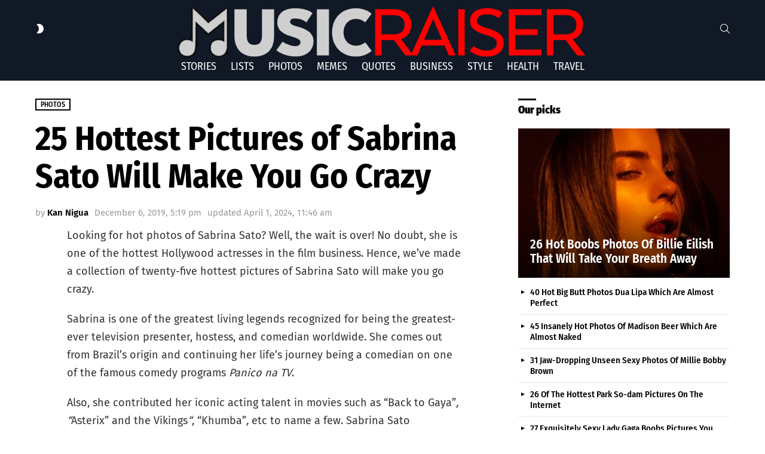

--- FILE ---
content_type: text/html; charset=UTF-8
request_url: https://www.musicraiser.net/hottest-pictures-of-sabrina-sato/
body_size: 38143
content:
	<!DOCTYPE html>
<!--[if IE 8]>
<html class="no-js g1-off-outside lt-ie10 lt-ie9" id="ie8" lang="en-US"><![endif]-->
<!--[if IE 9]>
<html class="no-js g1-off-outside lt-ie10" id="ie9" lang="en-US"><![endif]-->
<!--[if !IE]><!-->
<html class="no-js g1-off-outside" lang="en-US"><!--<![endif]-->
<head><meta charset="UTF-8"/><script>if(navigator.userAgent.match(/MSIE|Internet Explorer/i)||navigator.userAgent.match(/Trident\/7\..*?rv:11/i)){var href=document.location.href;if(!href.match(/[?&]nowprocket/)){if(href.indexOf("?")==-1){if(href.indexOf("#")==-1){document.location.href=href+"?nowprocket=1"}else{document.location.href=href.replace("#","?nowprocket=1#")}}else{if(href.indexOf("#")==-1){document.location.href=href+"&nowprocket=1"}else{document.location.href=href.replace("#","&nowprocket=1#")}}}}</script><script>(()=>{class RocketLazyLoadScripts{constructor(){this.v="2.0.3",this.userEvents=["keydown","keyup","mousedown","mouseup","mousemove","mouseover","mouseenter","mouseout","mouseleave","touchmove","touchstart","touchend","touchcancel","wheel","click","dblclick","input","visibilitychange"],this.attributeEvents=["onblur","onclick","oncontextmenu","ondblclick","onfocus","onmousedown","onmouseenter","onmouseleave","onmousemove","onmouseout","onmouseover","onmouseup","onmousewheel","onscroll","onsubmit"]}async t(){this.i(),this.o(),/iP(ad|hone)/.test(navigator.userAgent)&&this.h(),this.u(),this.l(this),this.m(),this.k(this),this.p(this),this._(),await Promise.all([this.R(),this.L()]),this.lastBreath=Date.now(),this.S(this),this.P(),this.D(),this.O(),this.M(),await this.C(this.delayedScripts.normal),await this.C(this.delayedScripts.defer),await this.C(this.delayedScripts.async),this.F("domReady"),await this.T(),await this.j(),await this.I(),this.F("windowLoad"),await this.A(),window.dispatchEvent(new Event("rocket-allScriptsLoaded")),this.everythingLoaded=!0,this.lastTouchEnd&&await new Promise((t=>setTimeout(t,500-Date.now()+this.lastTouchEnd))),this.H(),this.F("all"),this.U(),this.W()}i(){this.CSPIssue=sessionStorage.getItem("rocketCSPIssue"),document.addEventListener("securitypolicyviolation",(t=>{this.CSPIssue||"script-src-elem"!==t.violatedDirective||"data"!==t.blockedURI||(this.CSPIssue=!0,sessionStorage.setItem("rocketCSPIssue",!0))}),{isRocket:!0})}o(){window.addEventListener("pageshow",(t=>{this.persisted=t.persisted,this.realWindowLoadedFired=!0}),{isRocket:!0}),window.addEventListener("pagehide",(()=>{this.onFirstUserAction=null}),{isRocket:!0})}h(){let t;function e(e){t=e}window.addEventListener("touchstart",e,{isRocket:!0}),window.addEventListener("touchend",(function i(o){Math.abs(o.changedTouches[0].pageX-t.changedTouches[0].pageX)<10&&Math.abs(o.changedTouches[0].pageY-t.changedTouches[0].pageY)<10&&o.timeStamp-t.timeStamp<200&&(o.target.dispatchEvent(new PointerEvent("click",{target:o.target,bubbles:!0,cancelable:!0,detail:1})),event.preventDefault(),window.removeEventListener("touchstart",e,{isRocket:!0}),window.removeEventListener("touchend",i,{isRocket:!0}))}),{isRocket:!0})}q(t){this.userActionTriggered||("mousemove"!==t.type||this.firstMousemoveIgnored?"keyup"===t.type||"mouseover"===t.type||"mouseout"===t.type||(this.userActionTriggered=!0,this.onFirstUserAction&&this.onFirstUserAction()):this.firstMousemoveIgnored=!0),"click"===t.type&&t.preventDefault(),this.savedUserEvents.length>0&&(t.stopPropagation(),t.stopImmediatePropagation()),"touchstart"===this.lastEvent&&"touchend"===t.type&&(this.lastTouchEnd=Date.now()),"click"===t.type&&(this.lastTouchEnd=0),this.lastEvent=t.type,this.savedUserEvents.push(t)}u(){this.savedUserEvents=[],this.userEventHandler=this.q.bind(this),this.userEvents.forEach((t=>window.addEventListener(t,this.userEventHandler,{passive:!1,isRocket:!0})))}U(){this.userEvents.forEach((t=>window.removeEventListener(t,this.userEventHandler,{passive:!1,isRocket:!0}))),this.savedUserEvents.forEach((t=>{t.target.dispatchEvent(new window[t.constructor.name](t.type,t))}))}m(){this.eventsMutationObserver=new MutationObserver((t=>{const e="return false";for(const i of t){if("attributes"===i.type){const t=i.target.getAttribute(i.attributeName);t&&t!==e&&(i.target.setAttribute("data-rocket-"+i.attributeName,t),i.target["rocket"+i.attributeName]=new Function("event",t),i.target.setAttribute(i.attributeName,e))}"childList"===i.type&&i.addedNodes.forEach((t=>{if(t.nodeType===Node.ELEMENT_NODE)for(const i of t.attributes)this.attributeEvents.includes(i.name)&&i.value&&""!==i.value&&(t.setAttribute("data-rocket-"+i.name,i.value),t["rocket"+i.name]=new Function("event",i.value),t.setAttribute(i.name,e))}))}})),this.eventsMutationObserver.observe(document,{subtree:!0,childList:!0,attributeFilter:this.attributeEvents})}H(){this.eventsMutationObserver.disconnect(),this.attributeEvents.forEach((t=>{document.querySelectorAll("[data-rocket-"+t+"]").forEach((e=>{e.setAttribute(t,e.getAttribute("data-rocket-"+t)),e.removeAttribute("data-rocket-"+t)}))}))}k(t){Object.defineProperty(HTMLElement.prototype,"onclick",{get(){return this.rocketonclick||null},set(e){this.rocketonclick=e,this.setAttribute(t.everythingLoaded?"onclick":"data-rocket-onclick","this.rocketonclick(event)")}})}S(t){function e(e,i){let o=e[i];e[i]=null,Object.defineProperty(e,i,{get:()=>o,set(s){t.everythingLoaded?o=s:e["rocket"+i]=o=s}})}e(document,"onreadystatechange"),e(window,"onload"),e(window,"onpageshow");try{Object.defineProperty(document,"readyState",{get:()=>t.rocketReadyState,set(e){t.rocketReadyState=e},configurable:!0}),document.readyState="loading"}catch(t){console.log("WPRocket DJE readyState conflict, bypassing")}}l(t){this.originalAddEventListener=EventTarget.prototype.addEventListener,this.originalRemoveEventListener=EventTarget.prototype.removeEventListener,this.savedEventListeners=[],EventTarget.prototype.addEventListener=function(e,i,o){o&&o.isRocket||!t.B(e,this)&&!t.userEvents.includes(e)||t.B(e,this)&&!t.userActionTriggered||e.startsWith("rocket-")||t.everythingLoaded?t.originalAddEventListener.call(this,e,i,o):t.savedEventListeners.push({target:this,remove:!1,type:e,func:i,options:o})},EventTarget.prototype.removeEventListener=function(e,i,o){o&&o.isRocket||!t.B(e,this)&&!t.userEvents.includes(e)||t.B(e,this)&&!t.userActionTriggered||e.startsWith("rocket-")||t.everythingLoaded?t.originalRemoveEventListener.call(this,e,i,o):t.savedEventListeners.push({target:this,remove:!0,type:e,func:i,options:o})}}F(t){"all"===t&&(EventTarget.prototype.addEventListener=this.originalAddEventListener,EventTarget.prototype.removeEventListener=this.originalRemoveEventListener),this.savedEventListeners=this.savedEventListeners.filter((e=>{let i=e.type,o=e.target||window;return"domReady"===t&&"DOMContentLoaded"!==i&&"readystatechange"!==i||("windowLoad"===t&&"load"!==i&&"readystatechange"!==i&&"pageshow"!==i||(this.B(i,o)&&(i="rocket-"+i),e.remove?o.removeEventListener(i,e.func,e.options):o.addEventListener(i,e.func,e.options),!1))}))}p(t){let e;function i(e){return t.everythingLoaded?e:e.split(" ").map((t=>"load"===t||t.startsWith("load.")?"rocket-jquery-load":t)).join(" ")}function o(o){function s(e){const s=o.fn[e];o.fn[e]=o.fn.init.prototype[e]=function(){return this[0]===window&&t.userActionTriggered&&("string"==typeof arguments[0]||arguments[0]instanceof String?arguments[0]=i(arguments[0]):"object"==typeof arguments[0]&&Object.keys(arguments[0]).forEach((t=>{const e=arguments[0][t];delete arguments[0][t],arguments[0][i(t)]=e}))),s.apply(this,arguments),this}}if(o&&o.fn&&!t.allJQueries.includes(o)){const e={DOMContentLoaded:[],"rocket-DOMContentLoaded":[]};for(const t in e)document.addEventListener(t,(()=>{e[t].forEach((t=>t()))}),{isRocket:!0});o.fn.ready=o.fn.init.prototype.ready=function(i){function s(){parseInt(o.fn.jquery)>2?setTimeout((()=>i.bind(document)(o))):i.bind(document)(o)}return t.realDomReadyFired?!t.userActionTriggered||t.fauxDomReadyFired?s():e["rocket-DOMContentLoaded"].push(s):e.DOMContentLoaded.push(s),o([])},s("on"),s("one"),s("off"),t.allJQueries.push(o)}e=o}t.allJQueries=[],o(window.jQuery),Object.defineProperty(window,"jQuery",{get:()=>e,set(t){o(t)}})}P(){const t=new Map;document.write=document.writeln=function(e){const i=document.currentScript,o=document.createRange(),s=i.parentElement;let n=t.get(i);void 0===n&&(n=i.nextSibling,t.set(i,n));const c=document.createDocumentFragment();o.setStart(c,0),c.appendChild(o.createContextualFragment(e)),s.insertBefore(c,n)}}async R(){return new Promise((t=>{this.userActionTriggered?t():this.onFirstUserAction=t}))}async L(){return new Promise((t=>{document.addEventListener("DOMContentLoaded",(()=>{this.realDomReadyFired=!0,t()}),{isRocket:!0})}))}async I(){return this.realWindowLoadedFired?Promise.resolve():new Promise((t=>{window.addEventListener("load",t,{isRocket:!0})}))}M(){this.pendingScripts=[];this.scriptsMutationObserver=new MutationObserver((t=>{for(const e of t)e.addedNodes.forEach((t=>{"SCRIPT"!==t.tagName||t.noModule||t.isWPRocket||this.pendingScripts.push({script:t,promise:new Promise((e=>{const i=()=>{const i=this.pendingScripts.findIndex((e=>e.script===t));i>=0&&this.pendingScripts.splice(i,1),e()};t.addEventListener("load",i,{isRocket:!0}),t.addEventListener("error",i,{isRocket:!0}),setTimeout(i,1e3)}))})}))})),this.scriptsMutationObserver.observe(document,{childList:!0,subtree:!0})}async j(){await this.J(),this.pendingScripts.length?(await this.pendingScripts[0].promise,await this.j()):this.scriptsMutationObserver.disconnect()}D(){this.delayedScripts={normal:[],async:[],defer:[]},document.querySelectorAll("script[type$=rocketlazyloadscript]").forEach((t=>{t.hasAttribute("data-rocket-src")?t.hasAttribute("async")&&!1!==t.async?this.delayedScripts.async.push(t):t.hasAttribute("defer")&&!1!==t.defer||"module"===t.getAttribute("data-rocket-type")?this.delayedScripts.defer.push(t):this.delayedScripts.normal.push(t):this.delayedScripts.normal.push(t)}))}async _(){await this.L();let t=[];document.querySelectorAll("script[type$=rocketlazyloadscript][data-rocket-src]").forEach((e=>{let i=e.getAttribute("data-rocket-src");if(i&&!i.startsWith("data:")){i.startsWith("//")&&(i=location.protocol+i);try{const o=new URL(i).origin;o!==location.origin&&t.push({src:o,crossOrigin:e.crossOrigin||"module"===e.getAttribute("data-rocket-type")})}catch(t){}}})),t=[...new Map(t.map((t=>[JSON.stringify(t),t]))).values()],this.N(t,"preconnect")}async $(t){if(await this.G(),!0!==t.noModule||!("noModule"in HTMLScriptElement.prototype))return new Promise((e=>{let i;function o(){(i||t).setAttribute("data-rocket-status","executed"),e()}try{if(navigator.userAgent.includes("Firefox/")||""===navigator.vendor||this.CSPIssue)i=document.createElement("script"),[...t.attributes].forEach((t=>{let e=t.nodeName;"type"!==e&&("data-rocket-type"===e&&(e="type"),"data-rocket-src"===e&&(e="src"),i.setAttribute(e,t.nodeValue))})),t.text&&(i.text=t.text),t.nonce&&(i.nonce=t.nonce),i.hasAttribute("src")?(i.addEventListener("load",o,{isRocket:!0}),i.addEventListener("error",(()=>{i.setAttribute("data-rocket-status","failed-network"),e()}),{isRocket:!0}),setTimeout((()=>{i.isConnected||e()}),1)):(i.text=t.text,o()),i.isWPRocket=!0,t.parentNode.replaceChild(i,t);else{const i=t.getAttribute("data-rocket-type"),s=t.getAttribute("data-rocket-src");i?(t.type=i,t.removeAttribute("data-rocket-type")):t.removeAttribute("type"),t.addEventListener("load",o,{isRocket:!0}),t.addEventListener("error",(i=>{this.CSPIssue&&i.target.src.startsWith("data:")?(console.log("WPRocket: CSP fallback activated"),t.removeAttribute("src"),this.$(t).then(e)):(t.setAttribute("data-rocket-status","failed-network"),e())}),{isRocket:!0}),s?(t.fetchPriority="high",t.removeAttribute("data-rocket-src"),t.src=s):t.src="data:text/javascript;base64,"+window.btoa(unescape(encodeURIComponent(t.text)))}}catch(i){t.setAttribute("data-rocket-status","failed-transform"),e()}}));t.setAttribute("data-rocket-status","skipped")}async C(t){const e=t.shift();return e?(e.isConnected&&await this.$(e),this.C(t)):Promise.resolve()}O(){this.N([...this.delayedScripts.normal,...this.delayedScripts.defer,...this.delayedScripts.async],"preload")}N(t,e){this.trash=this.trash||[];let i=!0;var o=document.createDocumentFragment();t.forEach((t=>{const s=t.getAttribute&&t.getAttribute("data-rocket-src")||t.src;if(s&&!s.startsWith("data:")){const n=document.createElement("link");n.href=s,n.rel=e,"preconnect"!==e&&(n.as="script",n.fetchPriority=i?"high":"low"),t.getAttribute&&"module"===t.getAttribute("data-rocket-type")&&(n.crossOrigin=!0),t.crossOrigin&&(n.crossOrigin=t.crossOrigin),t.integrity&&(n.integrity=t.integrity),t.nonce&&(n.nonce=t.nonce),o.appendChild(n),this.trash.push(n),i=!1}})),document.head.appendChild(o)}W(){this.trash.forEach((t=>t.remove()))}async T(){try{document.readyState="interactive"}catch(t){}this.fauxDomReadyFired=!0;try{await this.G(),document.dispatchEvent(new Event("rocket-readystatechange")),await this.G(),document.rocketonreadystatechange&&document.rocketonreadystatechange(),await this.G(),document.dispatchEvent(new Event("rocket-DOMContentLoaded")),await this.G(),window.dispatchEvent(new Event("rocket-DOMContentLoaded"))}catch(t){console.error(t)}}async A(){try{document.readyState="complete"}catch(t){}try{await this.G(),document.dispatchEvent(new Event("rocket-readystatechange")),await this.G(),document.rocketonreadystatechange&&document.rocketonreadystatechange(),await this.G(),window.dispatchEvent(new Event("rocket-load")),await this.G(),window.rocketonload&&window.rocketonload(),await this.G(),this.allJQueries.forEach((t=>t(window).trigger("rocket-jquery-load"))),await this.G();const t=new Event("rocket-pageshow");t.persisted=this.persisted,window.dispatchEvent(t),await this.G(),window.rocketonpageshow&&window.rocketonpageshow({persisted:this.persisted})}catch(t){console.error(t)}}async G(){Date.now()-this.lastBreath>45&&(await this.J(),this.lastBreath=Date.now())}async J(){return document.hidden?new Promise((t=>setTimeout(t))):new Promise((t=>requestAnimationFrame(t)))}B(t,e){return e===document&&"readystatechange"===t||(e===document&&"DOMContentLoaded"===t||(e===window&&"DOMContentLoaded"===t||(e===window&&"load"===t||e===window&&"pageshow"===t)))}static run(){(new RocketLazyLoadScripts).t()}}RocketLazyLoadScripts.run()})();</script>
	
	<link rel="profile" href="https://gmpg.org/xfn/11" />
	<link rel="pingback" href="https://www.musicraiser.net/xmlrpc.php"/>

	<meta name='robots' content='index, follow, max-image-preview:large, max-snippet:-1, max-video-preview:-1' />

<meta name="viewport" content="initial-scale=1.0, minimum-scale=1.0, height=device-height, width=device-width" />

	<!-- This site is optimized with the Yoast SEO plugin v26.6 - https://yoast.com/wordpress/plugins/seo/ -->
	<title>25 Hottest Pictures of Sabrina Sato Will Make You Go Crazy - Music Raiser</title>
<link data-rocket-preload as="style" href="https://fonts.googleapis.com/css?family=Fira%20Sans%3A400%2C300%2C500%2C600%2C700%2C900%7CFira%20Sans%20Condensed%3A400%2C300%2C500%2C600%2C700%2C900&#038;subset=latin%2Clatin-ext&#038;display=swap" rel="preload">
<link crossorigin data-rocket-preload as="font" href="https://fonts.gstatic.com/s/firasans/v18/va9E4kDNxMZdWfMOD5Vvl4jL.woff2" rel="preload">
<link crossorigin data-rocket-preload as="font" href="https://fonts.gstatic.com/s/firasans/v18/va9B4kDNxMZdWfMOD5VnSKzeRhf6.woff2" rel="preload">
<link crossorigin data-rocket-preload as="font" href="https://fonts.gstatic.com/s/firasans/v18/va9B4kDNxMZdWfMOD5VnLK3eRhf6.woff2" rel="preload">
<link crossorigin data-rocket-preload as="font" href="https://fonts.gstatic.com/s/firasanscondensed/v11/wEOhEADFm8hSaQTFG18FErVhsC9x-tarUfbtrQ.woff2" rel="preload">
<link crossorigin data-rocket-preload as="font" href="https://fonts.gstatic.com/s/firasanscondensed/v11/wEOsEADFm8hSaQTFG18FErVhsC9x-tarWQXOuMR0cg.woff2" rel="preload">
<link crossorigin data-rocket-preload as="font" href="https://fonts.gstatic.com/s/firasanscondensed/v11/wEOsEADFm8hSaQTFG18FErVhsC9x-tarWSnJuMR0cg.woff2" rel="preload">
<link crossorigin data-rocket-preload as="font" href="https://fonts.gstatic.com/s/firasanscondensed/v11/wEOsEADFm8hSaQTFG18FErVhsC9x-tarWU3IuMR0cg.woff2" rel="preload">
<link crossorigin data-rocket-preload as="font" href="https://fonts.gstatic.com/s/firasanscondensed/v11/wEOsEADFm8hSaQTFG18FErVhsC9x-tarWXXKuMR0cg.woff2" rel="preload">
<link crossorigin data-rocket-preload as="font" href="https://www.musicraiser.net/wp-content/themes/bimber/css/9.2.5/bimber/fonts/bimber.woff" rel="preload">
<link href="https://fonts.googleapis.com/css?family=Fira%20Sans%3A400%2C300%2C500%2C600%2C700%2C900%7CFira%20Sans%20Condensed%3A400%2C300%2C500%2C600%2C700%2C900&#038;subset=latin%2Clatin-ext&#038;display=swap" media="print" onload="this.media=&#039;all&#039;" rel="stylesheet">
<noscript><link rel="stylesheet" href="https://fonts.googleapis.com/css?family=Fira%20Sans%3A400%2C300%2C500%2C600%2C700%2C900%7CFira%20Sans%20Condensed%3A400%2C300%2C500%2C600%2C700%2C900&#038;subset=latin%2Clatin-ext&#038;display=swap"></noscript>
<style id="wpr-usedcss">img:is([sizes=auto i],[sizes^="auto," i]){contain-intrinsic-size:3000px 1500px}img.emoji{display:inline!important;border:none!important;box-shadow:none!important;height:1em!important;width:1em!important;margin:0 .07em!important;vertical-align:-.1em!important;background:0 0!important;padding:0!important}html{--wp-admin--admin-bar--height:32px;scroll-padding-top:var(--wp-admin--admin-bar--height)}#wpadminbar *{height:auto;width:auto;margin:0;padding:0;position:static;text-shadow:none;text-transform:none;letter-spacing:normal;font-size:13px;font-weight:400;font-family:-apple-system,BlinkMacSystemFont,"Segoe UI",Roboto,Oxygen-Sans,Ubuntu,Cantarell,"Helvetica Neue",sans-serif;font-style:normal;line-height:2.46153846;border-radius:0;box-sizing:content-box;transition:none;-webkit-font-smoothing:subpixel-antialiased;-moz-osx-font-smoothing:auto}.rtl #wpadminbar *{font-family:Tahoma,sans-serif}html:lang(he-il) .rtl #wpadminbar *{font-family:Arial,sans-serif}#wpadminbar ul li:after,#wpadminbar ul li:before{content:normal}#wpadminbar a,#wpadminbar a img,#wpadminbar a img:hover,#wpadminbar a:hover{border:none;text-decoration:none;background:0 0;box-shadow:none}#wpadminbar a:active,#wpadminbar a:focus,#wpadminbar div,#wpadminbar input[type=email],#wpadminbar input[type=number],#wpadminbar input[type=password],#wpadminbar input[type=search],#wpadminbar input[type=text],#wpadminbar input[type=url],#wpadminbar select,#wpadminbar textarea{box-shadow:none}#wpadminbar a:focus{outline-offset:-1px}#wpadminbar{direction:ltr;color:#c3c4c7;font-size:13px;font-weight:400;font-family:-apple-system,BlinkMacSystemFont,"Segoe UI",Roboto,Oxygen-Sans,Ubuntu,Cantarell,"Helvetica Neue",sans-serif;line-height:2.46153846;height:32px;position:fixed;top:0;left:0;width:100%;min-width:600px;z-index:99999;background:#1d2327;outline:transparent solid 1px}#wpadminbar ul,#wpadminbar ul li{background:0 0;clear:none;list-style:none;margin:0;padding:0;position:relative;text-indent:0;z-index:99999}#wpadminbar li{float:left}#wpadminbar ul li:last-child{box-shadow:none}#wpadminbar .screen-reader-text,#wpadminbar .screen-reader-text span{border:0;clip-path:inset(50%);height:1px;margin:-1px;overflow:hidden;padding:0;position:absolute;width:1px;word-wrap:normal!important}@media screen and (max-width:782px){html{--wp-admin--admin-bar--height:46px}html #wpadminbar{height:46px;min-width:240px}#wpadminbar *{font-size:14px;font-weight:400;font-family:-apple-system,BlinkMacSystemFont,"Segoe UI",Roboto,Oxygen-Sans,Ubuntu,Cantarell,"Helvetica Neue",sans-serif;line-height:2.28571428}#wpadminbar li.hover ul li,#wpadminbar li:hover ul li,#wpadminbar li:hover ul li:hover ul li{display:list-item}}@media screen and (max-width:600px){#wpadminbar{position:absolute}#wpadminbar li:hover ul li ul li{display:list-item}}#cookie-notice{position:fixed;min-width:100%;height:auto;z-index:100000;font-size:13px;letter-spacing:0;line-height:20px;left:0;text-align:center;font-weight:400;font-family:-apple-system,BlinkMacSystemFont,Arial,Roboto,"Helvetica Neue",sans-serif}#cookie-notice,#cookie-notice *{-webkit-box-sizing:border-box;-moz-box-sizing:border-box;box-sizing:border-box}#cookie-notice.cn-animated{-webkit-animation-duration:.5s!important;animation-duration:.5s!important;-webkit-animation-fill-mode:both;animation-fill-mode:both}#cookie-notice.cn-animated.cn-effect-none{-webkit-animation-duration:1ms!important;animation-duration:1ms!important}#cookie-notice .cookie-notice-container{display:block}#cookie-notice.cookie-notice-hidden .cookie-notice-container{display:none}.cn-position-bottom{bottom:0}.cookie-notice-container{padding:15px 30px;text-align:center;width:100%;z-index:2}.cn-close-icon{position:absolute;right:15px;top:50%;margin:-10px 0 0;width:15px;height:15px;opacity:.5;padding:10px;border:none;outline:0;background:0 0;box-shadow:none;cursor:pointer}.cn-close-icon:focus,.cn-close-icon:focus-visible{outline:currentColor solid 2px;outline-offset:3px}.cn-close-icon:hover{opacity:1}.cn-close-icon:after,.cn-close-icon:before{position:absolute;content:' ';height:15px;width:2px;top:3px;background-color:grey}.cn-close-icon:before{transform:rotate(45deg)}.cn-close-icon:after{transform:rotate(-45deg)}#cookie-notice .cn-revoke-cookie{margin:0}#cookie-notice .cn-button{margin:0 0 0 10px;display:inline-block}#cookie-notice .cn-button:not(.cn-button-custom){font-family:-apple-system,BlinkMacSystemFont,Arial,Roboto,"Helvetica Neue",sans-serif;font-weight:400;font-size:13px;letter-spacing:.25px;line-height:20px;margin:0 0 0 10px;text-align:center;text-transform:none;display:inline-block;cursor:pointer;touch-action:manipulation;white-space:nowrap;outline:0;box-shadow:none;text-shadow:none;border:none;-webkit-border-radius:3px;-moz-border-radius:3px;border-radius:3px;text-decoration:none;padding:8.5px 10px;line-height:1;color:inherit}.cn-text-container{margin:0 0 6px}.cn-buttons-container,.cn-text-container{display:inline-block}#cookie-notice.cookie-notice-visible.cn-effect-none,#cookie-notice.cookie-revoke-visible.cn-effect-none{-webkit-animation-name:fadeIn;animation-name:fadeIn}#cookie-notice.cn-effect-none{-webkit-animation-name:fadeOut;animation-name:fadeOut}@-webkit-keyframes fadeIn{from{opacity:0}to{opacity:1}}@keyframes fadeIn{from{opacity:0}to{opacity:1}}@-webkit-keyframes fadeOut{from{opacity:1}to{opacity:0}}@keyframes fadeOut{from{opacity:1}to{opacity:0}}@media all and (max-width:900px){.cookie-notice-container #cn-notice-text{display:block}.cookie-notice-container #cn-notice-buttons{display:block}#cookie-notice .cn-button{margin:0 5px 5px}}@media all and (max-width:480px){.cookie-notice-container{padding:15px 25px}}abbr,address,article,aside,audio,body,canvas,caption,center,code,details,div,dl,dt,em,fieldset,figcaption,figure,footer,form,h1,h2,h3,h4,header,hgroup,html,iframe,img,label,legend,li,mark,menu,nav,object,p,section,span,strong,summary,table,tbody,time,tr,tt,ul,video{margin:0;padding:0;border-width:0;border-style:solid;outline:0;font-size:100%;vertical-align:baseline;background:0 0}article,aside,details,figcaption,figure,footer,header,hgroup,menu,nav,section{display:block}body{line-height:1}ul{list-style:none}:root{--g1-rtxt-color:#333;--g1-itxt-color:#000;--g1-mtxt-color:#999;--g1-border-color:#e6e6e6;--g1-bg-color:#fff;--g1-bg-color-r:red($skin_background_color);--g1-bg-color-g:green($skin_background_color);--g1-bg-color-b:blue($skin_background_color);--g1-bg-tone-color:#f2f2f2;--g1-bg-alt-color:#ededed;--g1-cat-border-color:#000;--g1-cat-bg-color:transparent;--g1-cat-txt-color:#000;--g1-reverse-border-color:#333;--g1-reverse-bg-color:#1a1a1a;--g1-reverse-itxt-color:#fff}.g1-skinmode{--g1-rtxt-color:#ccc;--g1-itxt-color:#fff;--g1-mtxt-color:#666;--g1-border-color:#333;--g1-bg-color:#1a1a1a;--g1-bg-color-r:red($skin_reverse_background_color);--g1-bg-color-g:green($skin_reverse_background_color);--g1-bg-color-b:blue($skin_reverse_background_color);--g1-bg-tone-color:#262626;--g1-bg-alt-color:#272727;--g1-cat-border-color:#fff;--g1-cat-bg-color:transparent;--g1-cat-txt-color:#fff;--g1-reverse-border-color:#e6e6e6;--g1-reverse-bg-color:#fff;--g1-reverse-itxt-color:#000}body{background-color:#fff;color:#333;background-color:var(--g1-bg-color);color:var(--g1-rtxt-color)}ul{padding-left:2em;list-style-type:circle}dl{margin-bottom:1.5em}dt{font-weight:700}code{font-family:"Lucida Console",Courier,monospace}a{cursor:pointer;text-decoration:none;border-width:0;border-style:solid}a:active,a:hover{outline:0}strong{font-weight:700}em{font-weight:400;font-style:italic}abbr{text-transform:uppercase}img{max-width:100%;height:auto}iframe,object,video{max-width:100%}table{border-collapse:collapse;border-spacing:0}table caption{width:100%;padding:6px 10px}mark{padding:0 .33em}figure{position:relative;margin-bottom:1.5rem}button::-moz-focus-inner,input::-moz-focus-inner{border:0;padding:0}input::-ms-clear{display:none}button,input,select,textarea{box-sizing:border-box;max-width:100%;margin:0;padding:7px;border-width:1px;border-style:solid;border-color:#e6e6e6;border-color:var(--g1-border-color);background-color:transparent;color:inherit;border-radius:4px;transition:border-color 375ms ease-in-out,background-color 375ms ease-in-out,color 375ms ease-in-out}[type=email],[type=number],[type=password],[type=reset],[type=search],[type=tel],[type=text],[type=url]{height:36px}[type=checkbox],[type=radio]{margin-right:6px;height:auto}[type=search]{-webkit-appearance:none}[type=search]::-webkit-search-cancel-button{-webkit-appearance:none;height:11px;width:11px;cursor:pointer;background-image:url("data:image/svg+xml,%3Csvg xmlns='http://www.w3.org/2000/svg' width='11' height='11' viewBox='0 0 11 11'%3E %3Cpath fill='%23808080' d='M5.5,0C2.5,0,0,2.5,0,5.5c0,3,2.5,5.5,5.5,5.5S11,8.5,11,5.5C11,2.5,8.5,0,5.5,0z M8,7.3 C8.2,7.5,8.2,7.8,8,8C7.8,8.2,7.5,8.2,7.3,8L5.5,6.2L3.7,8C3.5,8.2,3.2,8.2,3,8C2.8,7.8,2.8,7.5,3,7.3l1.8-1.8L3,3.7 C2.8,3.5,2.8,3.2,3,3s0.5-0.2,0.7,0l1.8,1.8L7.3,3C7.5,2.8,7.8,2.8,8,3c0.2,0.2,0.2,0.5,0,0.7L6.2,5.5L8,7.3z'/%3E %3C/svg%3E")}[type=button],[type=reset],[type=submit],button{width:auto;padding:5px 23px;border-width:2px;cursor:pointer;border-radius:4px;-webkit-appearance:none;-moz-appearance:none;appearance:none}select{padding-right:24px;cursor:pointer;-webkit-appearance:none;-moz-appearance:none;appearance:none;background-position:calc(100% - 15px) 16px,calc(100% - 10px) 16px;background-image:linear-gradient(45deg,transparent 50%,currentColor 50%),linear-gradient(135deg,currentColor 50%,transparent 50%);background-size:5px 4px,5px 4px;background-repeat:no-repeat}select::-ms-expand{display:none}select[multiple]{-webkit-appearance:listbox;-moz-appearance:listbox;appearance:listbox;background-image:none;background-position:0 0}option{color:#000}optgroup{font-weight:700}textarea{width:100%}fieldset{display:table-column;min-width:inherit}input[type=email]:focus,input[type=number]:focus,input[type=password]:focus,input[type=search]:focus,input[type=tel]:focus,input[type=text]:focus,input[type=url]:focus,select:focus,textarea:focus{border-color:currentColor}button[disabled],input[disabled]{cursor:default;opacity:.666}::-webkit-input-placeholder{color:inherit;opacity:.33}::-moz-placeholder{color:inherit;opacity:.33}.g1-row{clear:both;box-sizing:border-box;position:relative;width:100%;margin:0 auto}.g1-row:after{display:table;clear:both;content:""}.g1-row .g1-row{width:auto;margin-left:-10px;margin-right:-10px}.g1-row-layout-page>.g1-row-background{background-color:#fff;background-color:var(--g1-bg-color)}.g1-row-inner{display:-ms-flexbox;display:-webkit-flex;display:flex;-ms-flex-wrap:wrap;-webkit-flex-wrap:wrap;flex-wrap:wrap;-ms-flex-align:stretch;-webkit-align-items:stretch;align-items:stretch;max-width:1182px;margin:0 auto;position:relative;z-index:1;font-size:0}.g1-row-background{overflow:hidden;margin:0 auto;position:absolute;z-index:-2;left:0;right:0;top:0;bottom:0}.g1-row-background-media{position:absolute;left:0;right:0;top:0;bottom:0}.g1-column{display:block;box-sizing:border-box;width:100%;padding:0 10px;margin:0 auto;position:relative;vertical-align:top;font-size:1rem}@media only screen and (max-width:800px){.g1-column+.g1-sidebar{margin-top:30px}}@media only screen and (min-width:801px){.g1-row-inner{-ms-flex-wrap:none;-webkit-flex-wrap:nowrap;flex-wrap:nowrap}.g1-column-2of3{width:66.6666666667%}.g1-column-1of3{width:33.3333333333%}.g1-sidebar-padded{padding-left:20px}}.g1-row-padding-m{padding-top:30px;padding-bottom:0}.g1-current-background{background-color:#fff;background-color:var(--g1-bg-color)}#g1-breakpoint-desktop{min-width:1024px}body,button,html,input,select,textarea{font:400 14px/20px serif;font-family:"Fira Sans",sans-serif;-webkit-font-smoothing:antialiased;-moz-osx-font-smoothing:grayscale}label,legend{font:700 13px/16px serif;font-family:"Fira Sans Condensed",sans-serif;letter-spacing:normal;text-transform:none}.g1-mega{font:700 27px/1.1111111111 serif;font-family:"Fira Sans Condensed",sans-serif;letter-spacing:0;color:#000;color:var(--g1-itxt-color);text-transform:none}h1{font:600 24px/1.067 serif;font-family:"Fira Sans Condensed",sans-serif;letter-spacing:0;text-transform:none;color:#000;color:var(--g1-itxt-color)}.g1-beta,h2{font:600 21px/1.125 serif;font-family:"Fira Sans Condensed",sans-serif;letter-spacing:0;text-transform:none;color:#000;color:var(--g1-itxt-color)}.g1-gamma,h3{font:600 19px/1.1428571429 serif;font-family:"Fira Sans Condensed",sans-serif;letter-spacing:0;text-transform:none;color:#000;color:var(--g1-itxt-color)}.g1-delta,h4{font:600 17px/1.25 serif;font-family:"Fira Sans Condensed",sans-serif;letter-spacing:0;text-transform:none;color:#000;color:var(--g1-itxt-color)}.g1-epsilon{font:500 15px/18px serif;font-family:"Fira Sans Condensed",sans-serif;letter-spacing:0;text-transform:none;color:#000;color:var(--g1-itxt-color)}@media only screen and (min-width:601px){.g1-delta,h4{font-size:17px}.g1-gamma,h3{font-size:20px}.g1-beta,h2{font-size:23px}h1{font-size:26px}.g1-mega{font-size:30px}}@media only screen and (min-width:1025px){.g1-row .g1-row{margin-left:-10px;margin-right:-10px}.g1-column{padding-left:10px;padding-right:10px}.g1-sidebar-padded{padding-left:30px}.g1-sidebar-padded:first-child{padding-left:10px;padding-right:30px}.g1-delta,h4{font-size:18px}.g1-gamma,h3{font-size:21px}.g1-beta,h2{font-size:24px}h1{font-size:34px}.g1-mega{font-size:39px}}.g1-beta-2nd,.g1-delta-2nd{font-family:"Fira Sans Condensed",sans-serif;font-weight:800;text-transform:none;letter-spacing:normal}.g1-beta-2nd>span:before,.g1-delta-2nd>span:before{display:block;width:30px;height:3px;margin-bottom:.25em;content:" ";background-color:currentColor}address,dl,figure,h1,h2,h3,h4,legend,p,table,ul{margin-bottom:20px}.g1-typography-xl{font-size:18px;line-height:30px}.g1-typography-xl h1,.g1-typography-xl h2{margin-top:3rem}.g1-typography-xl h1:first-child,.g1-typography-xl h2:first-child{margin-top:0}.g1-meta{font:400 13px/16px serif;font-family:"Fira Sans",sans-serif;text-transform:none;letter-spacing:normal;color:var(--g1-mtxt-color)}.g1-meta a{color:#000;color:var(--g1-itxt-color)}.g1-meta strong{font-weight:inherit}.g1-meta-m{font-size:15px;line-height:18px}[type=button],[type=reset],[type=submit],button{box-sizing:border-box;display:inline-block;margin-right:.2px;position:relative;z-index:0;text-decoration:none;text-align:center;vertical-align:middle;zoom:1;cursor:pointer;font:700 13px/22px serif;font-family:"Fira Sans Condensed",sans-serif;text-transform:uppercase;letter-spacing:0;border-radius:4px;transition:border-color 175ms ease-in-out,background-color 175ms ease-in-out,color 175ms ease-in-out,padding 175ms ease-in-out}[type=button]:hover,[type=reset]:hover,[type=submit]:hover,button:hover{box-shadow:0 3px 6px -3px rgba(0,0,0,.333)}[type=button]:active,[type=reset]:active,[type=submit]:active,button:active{box-shadow:inset 0 3px 6px -3px rgba(0,0,0,.333)}[type=button]:disabled,[type=reset]:disabled,[type=submit]:disabled,button:disabled{filter:grayscale(100%);opacity:.333;box-shadow:none}.g1-button-m{padding:5px 18px;border-width:2px}.g1-button-simple{border-color:#000;border-color:var(--g1-itxt-color);background-color:transparent;color:#000;color:var(--g1-itxt-color)}.g1-button-none{padding:0;border-width:0;box-shadow:none;text-align:inherit;border-color:transparent;background-color:transparent;color:inherit}.g1-button-none:active,.g1-button-none:hover{box-shadow:none}.g1-button-s{padding:5px 14px;border-width:1px;font-size:11px;line-height:18px}.search-form{margin-bottom:1.5rem;position:relative}.search-form label{display:block}.search-form .screen-reader-text{position:absolute;clip:rect(1px,1px,1px,1px)}.search-form .search-field{width:100%;padding-right:40px}.search-form .search-submit{width:40px;padding-left:0;padding-right:0;position:absolute;right:0;left:auto;top:0;font-size:0;border-color:transparent;background-color:transparent;color:inherit;box-shadow:none;border-top-left-radius:0;border-bottom-left-radius:0;opacity:.666}.search-form .search-submit:hover{opacity:.999}.search-form .search-submit:before{font:16px/22px bimber;content:"\e016"}.g1-searches>ul{padding:0;margin:15px 0;list-style:none}.search-form-wrapper{position:relative}.search-form-wrapper .g1-searches{padding:0 15px;position:absolute;top:100%;left:0;right:0;background-color:#fff;background-color:var(--g1-bg-color);box-shadow:0 15px 45px 15px rgba(0,0,0,.07)}.search-form-wrapper .g1-searches:empty{box-shadow:none}table{border-color:#e6e6e6;border-color:var(--g1-border-color)}caption{font-family:"Fira Sans Condensed",sans-serif;font-weight:400}.g1-pagination-end{display:none;text-align:center}.mc4wp-form label{display:block}.g1-newsletter{margin-bottom:30px;text-align:center}.g1-newsletter label{overflow:hidden;width:1px;height:1px;position:absolute;clip:rect(1px,1px,1px,1px)}.g1-newsletter label:last-child{overflow:visible;width:auto;height:auto;position:static}.g1-newsletter [type=email],.g1-newsletter [type=submit],.g1-newsletter [type=text],.g1-newsletter select{width:100%;text-align:center}.g1-newsletter [type=email]:focus,.g1-newsletter [type=text]:focus,.g1-newsletter select:focus{text-align:left}.g1-drop{display:inline-block;margin-bottom:1.5rem}.g1-drop-nojs{visibility:hidden}.g1-drop-toggle{display:none;position:relative;z-index:2;cursor:pointer;transition:border-color 375ms ease-in-out,background-color 375ms ease-in-out,color 375ms ease-in-out,opacity 375ms ease-in-out}.g1-drop-toggle-icon{display:inline-block;width:32px;margin-right:6px;font:32px/50px bimber;text-align:center;vertical-align:middle}.g1-drop-toggle-icon:before{display:block;content:"\e01f"}.g1-drop-toggle-text{display:inline-block;font-size:10px;font-family:"Fira Sans Condensed",sans-serif;font-weight:700;text-transform:uppercase;letter-spacing:.1em;vertical-align:middle}.g1-drop-toggle-arrow{display:none;position:absolute;z-index:2;left:50%;right:auto;bottom:0;width:0;height:0;margin-left:-6px;border-width:6px;border-style:solid;border-color:transparent transparent #fff;border-color:transparent transparent var(--g1-bg-color);content:""}.g1-drop-toggle:last-child>.g1-drop-toggle-arrow{display:none!important}.g1-drop-icon .g1-drop-toggle-icon{margin-right:0}.g1-drop-icon .g1-drop-toggle-text{overflow:hidden;width:1px;height:1px;position:absolute;clip:rect(1px,1px,1px,1px)}.g1-drop-content{display:block;box-sizing:border-box;border-radius:0}.g1-dropable .g1-drop{margin-left:10px;vertical-align:top}.g1-dropable .g1-drop-toggle{display:inline-block}.g1-dropable .g1-drop-content{display:none;position:absolute;z-index:14;left:0;right:0;background-color:#fff;background-color:var(--g1-bg-color);box-shadow:0 15px 45px 15px rgba(0,0,0,.07)}.g1-dropable .g1-drop-expanded .g1-drop-content,.g1-hoverable .g1-dropable .g1-drop:hover .g1-drop-content{display:block}@media only screen and (min-width:1025px){.g1-dropable .g1-drop{position:relative}.g1-dropable .g1-drop-content{width:320px;left:0;right:auto;top:100%}.g1-dropable .g1-drop-before .g1-drop-content{right:0;left:auto}}.g1-drop-s .g1-drop-toggle-icon{width:16px;font-size:16px;line-height:32px}.g1-drop-the-search .g1-drop-toggle-icon:before{content:"\e016"}.g1-dropable .g1-drop-the-search .search-form-wrapper{width:auto}.g1-dropable .g1-drop-the-search .search-form{margin:20px 30px}.g1-dropable .g1-drop-the-search .g1-searches{padding:0;position:static;box-shadow:none;background-color:none}.g1-dropable .g1-drop-the-search .g1-searches>ul{margin-left:30px;margin-right:30px}.g1-drop-the-skin{display:block;visibility:hidden}.g1-drop-the-skin .g1-drop-toggle-icon{overflow:hidden;position:relative}.g1-drop-the-skin .g1-drop-toggle-icon:after,.g1-drop-the-skin .g1-drop-toggle-icon:before{content:"\e062"}.g1-drop-the-skin .g1-drop-toggle-icon:after{display:block;position:absolute;top:0;bottom:0;left:0;right:0;content:"\e063"}.g1-drop-the-skin .g1-skinmode-desc:last-child{display:none}.g1-drop-the-skin .g1-drop-content{padding:1.5rem 30px 0}.g1-skinmode .g1-drop-the-skin .g1-skinmode-desc{display:none}.g1-skinmode .g1-drop-the-skin .g1-skinmode-desc:last-child{display:block}.g1-drop-the-skin-anim .g1-drop-toggle-icon:after,.g1-drop-the-skin-anim .g1-drop-toggle-icon:before{transition:transform 375ms ease-in-out}@supports (--css:variables){.g1-drop-the-skin{visibility:visible}}.g1-drop-the-skin-dark .g1-drop-toggle-icon:before,.g1-drop-the-skin-light .g1-drop-toggle-icon:after{-webkit-transform:translateY(100%) rotate(90deg);-moz-transform:translateY(100%) rotate(90deg);-ms-transform:translateY(100%) rotate(90deg);-o-transform:translateY(100%) rotate(90deg);transform:translateY(100%) rotate(90deg)}.g1-dropable .g1-drop-with-anim>.g1-drop-content,.g1-dropable .g1-drop-with-anim>.g1-drop-toggle>.g1-drop-toggle-arrow{display:block;visibility:hidden;opacity:0;-webkit-transform:translate(0,20px);-moz-transform:translate(0,20px);-ms-transform:translate(0,20px);-o-transform:translate(0,20px);transform:translate(0,20px);transition:visibility 0s .55s,opacity 375ms ease-in-out 175ms,transform 375ms ease-in-out 175ms;-webkit-backface-visibility:hidden;-moz-backface-visibility:hidden}.g1-dropable .g1-drop-with-anim.g1-drop-expanded>.g1-drop-content,.g1-dropable .g1-drop-with-anim.g1-drop-expanded>.g1-drop-toggle>.g1-drop-toggle-arrow,.g1-hoverable .g1-dropable .g1-drop-with-anim:hover>.g1-drop-content,.g1-hoverable .g1-dropable .g1-drop-with-anim:hover>.g1-drop-toggle>.g1-drop-toggle-arrow{visibility:visible;opacity:1;-webkit-transform:translate(0,0);-moz-transform:translate(0,0);-ms-transform:translate(0,0);-o-transform:translate(0,0);transform:translate(0,0);transition:visibility 0s ease-in-out 175ms,opacity 375ms ease-in-out 175ms,transform 375ms ease-in-out 175ms}.entry-featured-media{margin-bottom:1.5rem}.entry-featured-media .g1-frame{background-color:#e6e6e6;background-color:var(--g1-border-color)}.entry-featured-media img{width:100%}.entry-author{display:block;margin-right:10px}.entry-category{display:inline-block;position:relative;padding:0 7px;border-width:2px;margin-right:2px;font-size:12px;line-height:16px;font-family:"Fira Sans Condensed",sans-serif;font-weight:500;letter-spacing:normal;text-transform:uppercase;vertical-align:middle;pointer-events:auto;border-style:solid;text-shadow:none;border-color:#000;background-color:transparent;color:#000;border-color:var(--g1-cat-border-color);background-color:var(--g1-cat-bg-color);color:var(--g1-cat-txt-color);transition:border-color 375ms ease-in-out,background-color 375ms ease-in-out,color 375ms ease-in-out}.g1-dark .entry-category{border-color:#fff;color:#fff}.entry-categories{display:inline-block;margin:0 0 16px}.entry-categories-label{display:none}.entry-tag{display:inline-block;margin-right:8px;font-size:14px;font-family:"Fira Sans",sans-serif;letter-spacing:.05em;font-weight:400;vertical-align:top;text-transform:uppercase;color:inherit}.entry-tag:before{content:"#"}.entry-date{display:inline-block;margin-right:10px;vertical-align:top}.entry-comments-link{display:inline-block;margin-right:10px;vertical-align:top;pointer-events:auto}.entry-comments-link a{display:inline-block;position:relative}.entry-comments-link a:before{display:inline-block;margin-right:4px;font:16px/1 bimber;vertical-align:top;content:"\e010"}.entry-comments-link a span,.entry-comments-link a strong{display:inline-block;vertical-align:top}.entry-comments-link a span{margin-left:4px;clip:rect(1px,1px,1px,1px);position:absolute;height:1px;width:1px;overflow:hidden}.entry-byline{margin-bottom:4px;display:-ms-flexbox;display:-webkit-flex;display:flex;-ms-flex-wrap:wrap;-webkit-flex-wrap:wrap;flex-wrap:wrap;-ms-flex-align:center;-webkit-align-items:center;align-items:center}.entry-byline:after{clear:both;display:table;content:""}.entry-stats{display:inline-block;clear:both;position:relative;z-index:6;margin-bottom:.25rem;padding:2px 10px 2px 0}.entry-stats-m .entry-comments-link a:before{margin-right:6px;font-size:32px;line-height:32px;vertical-align:middle}.entry-stats-m .entry-comments-link span,.entry-stats-m .entry-comments-link strong{vertical-align:middle}.g1-meta-m strong{font-weight:600}.entry-meta-m{display:-ms-flexbox;display:-webkit-flex;display:flex;-ms-flex-wrap:wrap;-webkit-flex-wrap:wrap;flex-wrap:wrap;-ms-flex-align:center;-webkit-align-items:center;align-items:center;-ms-flex-pack:justify;-webkit-justify-content:space-between;justify-content:space-between;margin-bottom:10px}.entry-meta-m .entry-byline{-webkit-flex:1 1 auto;-ms-flex:1 1 auto;flex:1 1 auto}.entry-meta-m .entry-date{white-space:nowrap}.entry-flag{display:block;box-sizing:border-box;position:relative;top:0;width:40px;height:40px;vertical-align:top;font-size:0;line-height:40px;text-align:center;border-style:solid;border-radius:0;border-color:#ff0036;background-color:#ff0036;color:#fff}.entry-flag:before{display:block;position:absolute;left:0;right:0;top:50%;margin-top:-.5em;text-align:center;font-size:24px;line-height:1;font-family:bimber;font-weight:400;content:""}a.entry-flag{pointer-events:auto}.entry-flag-latest{border-color:grey;background-color:grey;color:#fff}.entry-flag-latest:before{content:"\e017"}.menu-item>a .entry-flag{width:50px;height:50px;line-height:50px;margin:0 auto 12px;border-radius:50%}a.entry-flag{transition:top 175ms ease-in-out}a.entry-flag:hover{top:-5px}.entry-before-title .entry-categories,.entry-before-title .entry-stats{vertical-align:middle}.entry-title>a{color:inherit}.entry-content{overflow-wrap:break-word;word-wrap:break-word;word-break:break-word}.entry-content::after{clear:both;display:table;content:""}.entry-content video{width:100%;margin-bottom:1.5rem}.g1-content-narrow{box-sizing:border-box}.g1-content-narrow>aside,.g1-content-narrow>audio,.g1-content-narrow>canvas,.g1-content-narrow>code,.g1-content-narrow>div,.g1-content-narrow>dl,.g1-content-narrow>figure,.g1-content-narrow>form,.g1-content-narrow>h1,.g1-content-narrow>h2,.g1-content-narrow>h3,.g1-content-narrow>h4,.g1-content-narrow>iframe,.g1-content-narrow>p,.g1-content-narrow>section,.g1-content-narrow>table,.g1-content-narrow>ul,.g1-content-narrow>video{max-width:662px;margin-left:auto;margin-right:auto}.g1-content-narrow>[style]{margin-left:auto!important;margin-right:auto!important}.entry-tpl-grid{width:100%;margin-bottom:30px;position:relative}.entry-tpl-grid .entry-featured-media{margin-bottom:12px}.entry-tpl-grid .entry-body:hover{z-index:10}.entry-tpl-grid .entry-header{position:relative}.entry-tpl-grid .entry-before-title{box-sizing:border-box;margin-bottom:6px;font-size:0;line-height:20px}.entry-tpl-grid .entry-stats{display:inline-block;margin-top:0;margin-bottom:0}.entry-tpl-grid .entry-categories{display:inline-block;margin-top:0;margin-bottom:0}.entry-tpl-grid .entry-byline,.entry-tpl-grid .entry-title{margin-bottom:12px}.entry-tpl-grid .entry-featured-media{z-index:1}.entry-tpl-grid .entry-body{position:relative;z-index:2}.entry-tpl-list{width:100%;margin-bottom:10px;position:relative}.entry-tpl-list .entry-featured-media{margin-bottom:12px}.entry-tpl-list .entry-header{position:relative}.entry-tpl-list .entry-before-title{box-sizing:border-box;font-size:0;line-height:20px}.entry-tpl-list .entry-stats{display:inline-block;margin-top:0;margin-bottom:0}.entry-tpl-list .entry-categories{display:inline-block;margin-top:0;margin-bottom:0}.entry-tpl-list .entry-title{padding-top:.75em}.entry-tpl-list .entry-byline,.entry-tpl-list .entry-title{margin-bottom:16px}@media only screen and (min-width:601px){.entry-tpl-list{display:-ms-flexbox;display:-webkit-flex;display:flex;position:relative}.entry-tpl-list .entry-featured-media{-webkit-flex:1 0 50%;-ms-flex:1 0 50%;flex:1 0 50%;max-width:364px;margin:0 20px 0 0}.entry-tpl-list .entry-body{-webkit-flex:1 1 auto;-ms-flex:1 1 auto;flex:1 1 auto}.entry-tpl-list .entry-categories,.entry-tpl-list .entry-stats{margin-bottom:8px}.entry-tpl-list .entry-title{padding-top:0}}@media only screen and (min-width:1025px){.entry-tpl-list{margin-bottom:30px}.entry-tpl-list .entry-featured-media{margin-right:30px}}.entry-tpl-txtlist{padding-left:20px}.entry-tpl-txtlist:after{display:block;height:0;margin-top:10px;content:""}.entry-tpl-txtlist .entry-title{margin-bottom:6px;position:relative}.entry-tpl-txtlist .entry-title:before{position:absolute;left:-20px;right:auto;font-size:16px;font-family:bimber;font-weight:400;font-style:normal;content:"\e091"}.g1-collection-item-txtlist+.g1-collection-item-txtlist{padding-top:10px;border-top:1px solid #e6e6e6}.entry-tpl-listxxs{text-align:left}.entry-tpl-listxxs:after{display:table;clear:both;height:0;margin-bottom:20px;content:""}.entry-tpl-listxxs .entry-featured-media{float:left;margin:0 15px 0 0;width:90px}.entry-tpl-listxxs .entry-header{overflow:hidden}.entry-tpl-listxxs .entry-byline,.entry-tpl-listxxs .entry-title{margin-bottom:6px}.entry-tpl-tile{position:absolute;left:0;right:0;top:0;bottom:0;overflow:hidden;margin-bottom:30px;background-color:#000}.entry-tpl-tile .entry-featured-media{width:100%;margin:0;position:absolute;z-index:3;left:0;right:0;top:0;bottom:0;background-position:center center;background-repeat:no-repeat;background-size:cover;background-color:#333}.entry-tpl-tile .entry-featured-media>.g1-frame{background-color:transparent}.entry-tpl-tile .entry-featured-media>.g1-frame,.entry-tpl-tile .entry-featured-media>.g1-frame>.g1-frame-inner{position:absolute;left:0;right:0;top:0;bottom:0}.entry-tpl-tile .entry-featured-media>.g1-frame>.g1-frame-inner{height:auto}.entry-tpl-tile .entry-featured-media img{display:block;width:100%;height:100%;position:absolute;left:0;right:0;top:0;object-fit:cover}.entry-tpl-tile .entry-before-title{font-size:0}.entry-tpl-tile .entry-before-title .g1-meta{text-shadow:1px 1px 0 rgba(0,0,0,.333)}.entry-tpl-tile .entry-categories,.entry-tpl-tile .entry-stats{margin-bottom:8px}.entry-tpl-tile .entry-title{color:#fff;text-shadow:1px 1px 0 rgba(0,0,0,.333)}.entry-tpl-tile .entry-title>a{position:relative}.entry-tpl-tile .entry-categories{display:inline-block}.entry-tpl-tile .entry-body{box-sizing:border-box;width:100%;padding:15px 10px 0;position:absolute;z-index:4;left:0;right:auto;bottom:0;background-image:-owg-linear-gradient(to bottom,rgba(0,0,0,0),rgba(0,0,0,.75) 100%);background-image:-webkit-linear-gradient(to bottom,rgba(0,0,0,0),rgba(0,0,0,.75) 100%);background-image:-moz-linear-gradient(to bottom,rgba(0,0,0,0),rgba(0,0,0,.75) 100%);background-image:-o-linear-gradient(to bottom,rgba(0,0,0,0),rgba(0,0,0,.75) 100%);background-image:linear-gradient(to bottom,rgba(0,0,0,0),rgba(0,0,0,.75) 100%);background-position:center bottom;background-repeat:no-repeat}.entry-tpl-tile .entry-body:after{display:block;height:0;margin-top:15px;content:""}.entry-tpl-tile .entry-featured-media+.entry-body{pointer-events:none}.entry-tpl-tile .entry-title{margin-bottom:15px}.entry-header-01 .entry-before-title{display:-ms-flexbox;display:-webkit-flex;display:flex;-ms-flex-wrap:wrap;-webkit-flex-wrap:wrap;flex-wrap:wrap;-ms-flex-align:end;-webkit-align-items:flex-end;align-items:flex-end;-ms-flex-pack:justify;-webkit-justify-content:space-between;justify-content:space-between;font-size:0}.entry-header-01 .entry-categories{display:inline-block;margin-bottom:16px;vertical-align:middle}@media only screen and (min-width:601px){.g1-wrapper-with-stickies{padding-left:86px}.g1-wrapper-with-stickies:after{display:table;clear:both;content:""}.g1-wrapper-with-stickies .entry-actions{width:66px;float:left;margin-left:-86px;position:-webkit-sticky;position:sticky;top:10px}}.entry-tpl-stream{box-sizing:border-box;max-width:608px;width:100%;margin:0 auto 10px}.entry-tpl-stream .entry-featured-media{margin-bottom:10px}.entry-tpl-stream .entry-header{position:relative}.entry-tpl-stream .entry-before-title{font-size:0}.entry-tpl-stream .entry-categories{margin-bottom:10px}.entry-tpl-stream .entry-flag{width:30px;height:30px}.entry-tpl-stream .entry-flag:before{font-size:16px}.entry-tpl-stream .entry-title{margin-bottom:15px}.entry-tpl-stream .entry-stats{display:block;margin-top:-10px;margin-bottom:15px}.entry-tpl-stream .entry-byline{margin-top:10px;margin-bottom:10px}@media only screen and (min-width:801px){.archive-body-stream>.g1-row-inner{-ms-flex-pack:center;-webkit-justify-content:center;justify-content:center}.archive-body-stream>.g1-row-inner>.g1-column{margin-left:0;margin-right:0}.archive-body-stream>.g1-row-inner>.g1-column-2of3{max-width:608px}.entry-tpl-stream{margin-bottom:20px}}@media only screen and (min-width:1025px){.entry-tpl-tile .entry-body{padding:60px 20px 0}.entry-tpl-tile .entry-body:after{display:block;height:0;margin-top:20px;content:""}.g1-wrapper-with-stickies{padding-left:96px}.g1-wrapper-with-stickies .entry-actions{margin-left:-96px}.entry-tpl-stream{margin-bottom:30px}}@media only screen and (max-width:600px){.entry-tpl-index-stickies .entry-featured-media{margin-left:-10px;margin-right:-10px}}.entry-tpl-index-stickies .entry-actions{border-width:1px 0 0;border-style:solid;border-color:#e6e6e6}@media only screen and (min-width:1025px){.entry-tpl-index-stickies{padding-left:120px}.entry-tpl-index-stickies:after{display:table;clear:both;content:""}.entry-tpl-index-stickies .entry-actions{float:left;position:-webkit-sticky;position:sticky;z-index:3;top:0;width:110px;border-width:0;margin-left:-120px}.entry-tpl-feat-stickies>.entry-body:after{display:table;clear:both;content:""}.entry-tpl-feat-stickies>.entry-body .entry-actions{position:-webkit-sticky;position:sticky;float:left;width:110px;border-width:0;margin-left:-120px;top:10px}}.g1-collection{clear:both;margin:0 auto}.g1-collection:after{clear:both;display:table;content:""}.g1-collection-viewport{clear:both;margin-left:-10px;margin-right:-10px}.g1-collection-items{clear:both;margin:0;padding:0;list-style:none;font-size:0;counter-reset:g1-collection-item-counter}.g1-collection-item{display:inline-block;box-sizing:border-box;width:100%;margin:0;padding:0 10px;vertical-align:top;font-size:1rem}.g1-collection-item-1of3{width:100%}@media only screen and (min-width:601px){.g1-collection-columns-2 .g1-collection-item{width:50%}}@media only screen and (min-width:1025px){.g1-collection-viewport{margin-left:-10px;margin-right:-10px}.g1-collection-item{padding:0 10px}}.g1-collection-more{overflow:hidden;margin-bottom:3rem;position:relative;text-align:center;padding-bottom:.75em}.g1-collection-listxxs-mod11 .entry-tpl-tile{margin-bottom:20px}.g1-collection-listxxs-mod11 .g1-collection-viewport{margin-left:0;margin-right:0}.g1-collection-listxxs-mod11 .g1-collection-item{padding-left:0;padding-right:0}.g1-collection-listxxs-mod11 .g1-collection-item:first-child{display:block;padding-top:75%;position:relative}.g1-collection-txtlist-mod01 .g1-collection-viewport{margin-left:0;margin-right:0}.g1-collection-txtlist-mod01 .entry-tpl-tile{margin-bottom:15px}.g1-collection-txtlist-mod01 .g1-collection-item{padding-left:0;padding-right:0}.g1-collection-txtlist-mod01 .g1-collection-item:first-child{display:block;padding-top:75%;position:relative}.flickity-enabled{position:relative}.flickity-enabled:focus{outline:0}.g1-sidebar .widget{margin-bottom:30px}.g1-sticky-widget{position:-webkit-sticky;position:sticky}.archive-body-stream{text-align:center}.archive-body-stream>.g1-row-inner>.g1-column{text-align:left}.aligncenter{display:table;margin-left:auto;margin-right:auto}figcaption{padding:.5em 10px 0 0;text-align:center;font:13px/16px serif;font-family:"Fira Sans",sans-serif;letter-spacing:normal;text-transform:none;color:var(--g1-mtxt-color)}figcaption a{color:#000;color:var(--g1-itxt-color)}.g1-frame{display:block}.g1-frame-inner{display:block;overflow:hidden;width:100%;position:relative}.g1-frame-inner img{display:block}.g1-frame-icon{display:none;box-sizing:border-box;width:60px;height:60px;margin-top:-30px;margin-left:-30px;position:absolute;z-index:1;left:50%;right:auto;top:50%;font-size:18px;line-height:60px;font-weight:500;text-align:center;letter-spacing:-.05em;border-radius:50%;color:#fff;text-shadow:1px 1px 0 rgba(0,0,0,.2)}.g1-frame-icon:before{display:block;position:absolute;z-index:-1;left:0;right:0;top:0;bottom:0;font-size:60px;font-family:bimber;font-style:normal;text-shadow:0 0 40px rgba(0,0,0,.666);opacity:.8}.entry-tpl-tile .g1-frame-icon{width:40px;height:40px;margin-top:-20px;margin-left:-20px;font-size:14px;line-height:40px}.entry-tpl-tile .g1-frame-icon:before{font-size:40px;text-shadow:0 0 20px rgba(0,0,0,.333)}.entry-tpl-listxxs .g1-frame-icon{width:32px;height:32px;margin-top:-16px;margin-left:-16px;font-size:12px;line-height:32px}.entry-tpl-listxxs .g1-frame-icon:before{font-size:32px;text-shadow:0 0 10px rgba(0,0,0,.333)}.entry-tpl-tile .g1-frame-icon{left:auto;right:15px;top:15px;margin:0}.entry-featured-media-main{margin-left:auto;margin-right:auto}.entry-featured-media-main .g1-frame-inner{overflow:visible}.jsgif{position:relative}.jsgif:hover{cursor:pointer}.jsgif canvas{display:block;width:100%}.jsgif_toolbar{min-width:0!important}.g1-indicator-gif{display:block;box-sizing:border-box;position:absolute;z-index:1;left:50%;right:auto;top:50%;bottom:auto;width:60px;height:60px;margin-left:-30px;margin-top:-30px;border-width:3px;border-style:solid;text-align:center;letter-spacing:0;font-size:16px;line-height:1;font-family:"Fira Sans Condensed",sans-serif;font-weight:600;border-radius:50%;border-color:#fff;background-color:#000;background-color:rgba(0,0,0,.666);color:#fff}.g1-indicator-gif:before{display:block;position:absolute;left:0;right:0;top:50%;margin-top:-.5em;content:"gif"}@media only screen and (min-width:801px){.g1-indicator-gif{width:80px;height:80px;margin-left:-40px;margin-top:-40px;border-width:0;font-size:24px}}.g1-indicator-gif-playing{display:none}.g1-box{box-sizing:border-box;position:relative;text-align:center;padding:45px 30px 1px}.g1-box:after{display:block;width:100%;height:0;margin-top:35px;content:""}.widget.g1-box{padding-top:45px;padding-bottom:1px}.g1-box-inner{position:relative;z-index:3}.g1-box-background{position:absolute;z-index:1;top:0;bottom:0;left:0;right:0;border-radius:0}.g1-box-tpl-frame .g1-box-background:before{display:block;position:absolute;z-index:1;left:0;right:0;top:0;bottom:0;background-color:currentColor;opacity:.1;content:""}.g1-box-tpl-frame .g1-box-background:after{display:block;position:absolute;z-index:2;left:10px;right:10px;top:10px;bottom:10px;border-radius:3px;box-shadow:0 3px 7px rgba(0,0,0,.07);background-color:inherit;content:""}.g1-box-icon{display:block;width:40px;height:40px;margin:0 auto;position:absolute;z-index:5;top:-10px;left:0;right:0;pointer-events:none;text-align:center;font:24px/40px bimber;border-radius:50%}.g1-box-icon:before{content:"\e012"}.g1-box-inner header{overflow:hidden;position:absolute;width:1px;height:1px;clip:rect(1px,1px,1px,1px)}@media only screen and (min-width:1025px){.g1-box{padding-left:34px;padding-right:34px}}.g1-link-toggle{display:none;position:absolute;left:50%;right:auto;bottom:0;width:0;height:0;margin-left:-6px;border-width:6px;border-style:solid;border-color:transparent transparent currentColor;content:""}.g1-hamburger{display:block;float:left;padding:4px 0;margin-right:20px;z-index:1;cursor:pointer;color:inherit}.g1-hamburger-icon{display:block;font:32px/1 bimber;text-align:center}.g1-hamburger-icon:before{display:inline;content:"\e018"}.g1-hamburger-s .g1-hamburger-icon{width:32px;font-size:16px;line-height:16px}.menu-item{position:relative}.menu-item>a{display:block;position:relative;line-height:1.25;color:inherit;transition:border-color 375ms ease-in-out,background-color 375ms ease-in-out,color 375ms ease-in-out}.menu-item>a:before{display:none}.menu-item>a mark{visibility:visible;display:inline-block;min-width:1em;padding:2px 6px;margin-left:4px;vertical-align:top;font-size:9px;line-height:11px;font-weight:600;letter-spacing:.1em;text-align:center;border-radius:10px;border-color:#000;background-color:#000;color:#fff}.menu-item-has-children>a{padding-right:20px;position:relative}.menu-item-has-children>a:after{display:inline-block;margin-top:-.5em;vertical-align:middle;position:absolute;right:0;left:auto;top:50%;font:16px/1 bimber;text-transform:none;letter-spacing:normal;content:"\e000"}.mtm-drop-expanded>a:after{content:"\e002"}.g1-menu-item-helper{margin-bottom:6px}.g1-menu-item-helper>.mtm-link{font-size:13px;line-height:15px;font-family:"Fira Sans",sans-serif;font-weight:400;text-transform:uppercase;letter-spacing:.05em;opacity:.666}.menu-item-g1-mega .g1-menu-item-helper{display:none!important}.menu-item-g1-mega{position:static}.g1-dropable .menu-item-g1-mega>a .g1-link-toggle{border-color:transparent transparent #fff;border-color:transparent transparent var(--g1-bg-color)}.g1-hoverable .g1-dropable .menu-item:hover,.mtm-drop-expanded{z-index:1}.g1-hoverable .g1-dropable .menu-item:hover>a>.g1-link-toggle{display:block}.g1-dropable .menu-item>a>.g1-link-toggle{display:block;visibility:hidden;opacity:0;-webkit-transform:translate(0,30px);-moz-transform:translate(0,30px);-ms-transform:translate(0,30px);-o-transform:translate(0,30px);transform:translate(0,30px);transition:visibility 0s .55s,opacity 375ms ease-in-out 175ms,transform 375ms ease-in-out 175ms;-webkit-backface-visibility:hidden;-moz-backface-visibility:hidden}.g1-dropable .mtm-drop-expanded>a>.g1-link-toggle,.g1-hoverable .g1-dropable .menu-item:hover>a>.g1-link-toggle{visibility:visible;opacity:1;-webkit-transform:translate(0,0);-moz-transform:translate(0,0);-ms-transform:translate(0,0);-o-transform:translate(0,0);transform:translate(0,0);transition:visibility 0s ease-in-out 175ms,opacity 375ms ease-in-out 175ms,transform 375ms ease-in-out 175ms}html{height:100%}.g1-body-inner{position:relative;z-index:1}.g1-canvas-overlay{display:block;visibility:hidden;width:100%;position:absolute;z-index:998;top:0;bottom:0;cursor:pointer;transition:visibility 0s .5s,opacity .5s cubic-bezier(.735,.185,.41,1.245);-webkit-backface-visibility:hidden;backface-visibility:hidden;background-color:#000;opacity:0}.g1-canvas{width:0;position:fixed;z-index:3;top:0;bottom:0;left:0;right:auto;overscroll-behavior:contain;transition:width .5s ease-in-out;background-color:#fff}.g1-canvas-inner{width:320px;position:absolute;z-index:1;left:auto;right:0;top:0;bottom:0}.g1-canvas-content{padding:48px 30px 30px;position:absolute;z-index:3;left:0;right:0;top:0;bottom:0;overflow-y:auto;-ms-overflow-style:none;-ms-overflow-style:-ms-autohiding-scrollbar}.g1-canvas-background{overflow:hidden;margin:0 auto;position:absolute;z-index:1;left:0;right:0;top:0;bottom:0}.g1-canvas-toggle{box-sizing:border-box;display:block;width:44px;height:28px;margin-left:-22px;position:absolute;z-index:4;left:50%;right:auto;top:10px;font-size:0;line-height:0;text-align:center;border-radius:4px;color:#000;transition:border-color 375ms ease-in-out,background-color 375ms ease-in-out,color 375ms ease-in-out,opacity 375ms ease-in-out;-webkit-backface-visibility:hidden;-moz-backface-visibility:hidden;backface-visibility:hidden}.g1-canvas-toggle:hover{opacity:.666}.g1-canvas-toggle:before{display:inline-block;position:absolute;left:0;right:auto;top:50%;width:100%;margin-top:-.5em;font:24px/26px bimber;content:"\e01b"}@media only screen and (max-width:1024px){html.g1-off-global body{height:100%;touch-action:none}html.g1-off-global .g1-canvas{width:320px;-webkit-overflow-scrolling:touch;transition:width .5s ease-in-out}html.g1-off-global .g1-canvas-overlay{display:block;visibility:visible;opacity:.666;transition:visibility .5s,opacity .5s cubic-bezier(.735,.185,.41,1.245)}}.g1-canvas .g1-quick-nav{margin-bottom:1.5rem}.g1-primary-nav{margin-bottom:1.5rem}.g1-primary-nav-menu{margin:0;padding:0;list-style:none}.g1-primary-nav-menu>.menu-item{display:block;font-size:1rem;text-align:left}.g1-primary-nav-menu>.menu-item>a{display:block;padding:4px 0;font-size:18px;line-height:1;font-family:"Fira Sans Condensed",sans-serif;font-weight:400;text-transform:uppercase;letter-spacing:normal}.g1-primary-nav-menu>.menu-item>a>strong{position:relative;top:.0833em;font-size:1.5em;line-height:.01em;font-family:inherit;font-weight:inherit;letter-spacing:-.05em}.g1-secondary-nav{margin-bottom:1.5rem}.g1-quick-nav{clear:both}.g1-quick-nav-menu>.menu-item>a{font-size:14px;font-family:Roboto,Arial,sans-serif;font-weight:700;line-height:1.125;text-transform:uppercase;letter-spacing:normal}#page .g1-quick-nav-menu{display:-ms-flexbox;display:-webkit-flex;display:flex;-ms-flex-wrap:wrap;-webkit-flex-wrap:wrap;flex-wrap:wrap;margin:0;padding:0;list-style:none;text-align:center}#page .g1-quick-nav-menu>.menu-item{display:inline-block;margin:6px 0;-webkit-flex:1 0 auto;-ms-flex:1 0 auto;flex:1 0 auto}#page .g1-quick-nav-menu>.menu-item>a{display:block;padding:0 5px}#page .g1-quick-nav-short .menu-item .entry-flag{width:1em;height:1em;margin-bottom:.2em;font-size:16px;line-height:1;border-color:transparent;background-color:transparent;background-image:none;color:currentColor}#page .g1-quick-nav-short .menu-item .entry-flag:before{font-size:inherit;opacity:.25;transition:opacity 375ms ease-in-out}#page .g1-quick-nav-short .menu-item:hover .entry-flag:before{opacity:.99}.g1-footer-nav{box-sizing:border-box;margin-bottom:15px}.g1-footer-nav:after{display:table;clear:both;content:""}.g1-footer-nav>ul{margin:0 -10px;padding:0;list-style:none}.g1-footer-nav>ul>.menu-item{display:inline-block}.g1-footer-nav a{display:block;padding:0 10px;color:inherit}@media only screen and (min-width:1025px){html.g1-off-outside.g1-off-global-desktop body{height:100%;touch-action:none}html.g1-off-outside.g1-off-global-desktop .g1-canvas{width:320px;-webkit-overflow-scrolling:touch;transition:width .5s ease-in-out}html.g1-off-outside.g1-off-global-desktop .g1-canvas-overlay{display:block;visibility:visible;opacity:.666;transition:visibility .5s,opacity .5s cubic-bezier(.735,.185,.41,1.245)}#page .g1-quick-nav{display:block;clear:none;float:right;padding-top:0;padding-bottom:0}#page .g1-quick-nav .g1-quick-nav-menu{display:block}#page .g1-quick-nav .g1-quick-nav-menu>.menu-item>a{padding:0 10px}#page .g1-quick-nav-short .menu-item .entry-flag{font-size:32px}#page{display:-ms-flexbox;display:-webkit-flex;display:flex;-webkit-flex-direction:column;-ms-flex-direction:column;flex-direction:column;-ms-flex-wrap:none;-webkit-flex-wrap:nowrap;flex-wrap:nowrap;min-height:100vh}}.g1-sticky-top-wrapper{clear:both;position:static;position:-webkit-sticky;position:sticky;left:0;right:0;top:0}.site-title{margin-bottom:0;color:inherit}.site-title>a{color:inherit}.g1-logo-wrapper{display:block;position:relative}.g1-logo-wrapper .g1-logo{display:block}picture.g1-logo{line-height:0}.g1-id{margin:15px auto;z-index:1}.g1-skinmode .g1-logo-wrapper .g1-logo:first-child{display:none}.g1-skinmode .g1-logo-wrapper .g1-logo:last-child{display:block}.g1-hb-row{position:relative;z-index:50;box-sizing:border-box;width:100%}.g1-hb-row>.g1-row-inner{position:static}.g1-hb-row>.g1-row-inner>.g1-column{position:static}.g1-hb-row>.g1-row-inner:after{display:table;clear:both;content:""}.g1-hb-row .g1-hamburger{margin-right:10px}.g1-hb-row .g1-drop{margin-bottom:0}.g1-hb-row .g1-quick-nav{float:none}.g1-hb-row .g1-primary-nav,.g1-hb-row .g1-secondary-nav{margin-bottom:0}.g1-hb-row .g1-primary-nav-menu>.menu-item{display:inline-block;vertical-align:top}.g1-hb-row .g1-primary-nav-menu>.menu-item>a{padding:7px 10px;line-height:16px}.g1-hb-row .g1-primary-nav-menu>.menu-item-has-children>a{padding-right:16px}.g1-hb-row-3{z-index:55}.g1-hb-row-2{z-index:60}.g1-hb-row-1{z-index:65}.g1-hb-row .g1-column{width:100%;display:-ms-flexbox;display:-webkit-flex;display:flex;-ms-flex-wrap:none;-webkit-flex-wrap:nowrap;flex-wrap:nowrap;-ms-flex-pack:justify;-webkit-justify-content:space-between;justify-content:space-between;-ms-flex-align:center;-webkit-align-items:center;align-items:center}.g1-bin{display:-ms-flexbox;display:-webkit-flex;display:flex;-ms-flex-align:center;-webkit-align-items:center;align-items:center}.g1-bin-align-left{-ms-flex-pack:start;-webkit-justify-content:flex-start;justify-content:flex-start}.g1-bin-align-center{-ms-flex-pack:center;-webkit-justify-content:center;justify-content:center}.g1-bin-align-right{-ms-flex-pack:end;-webkit-justify-content:flex-end;justify-content:flex-end}.g1-bin-align-center .g1-logo{margin-left:auto;margin-right:auto}.g1-bin-grow-on{-webkit-flex:1 1 0;-ms-flex:1 1 0;flex:1 1 0}.g1-bin-grow-off{-webkit-flex:0 0 auto;-ms-flex:0 0 auto;flex:0 0 auto}.g1-bin-1 .g1-id,.g1-bin-1 .g1-primary-nav,.g1-bin-1 .g1-quick-nav,.g1-bin-1 .g1-secondary-nav{margin-right:20px;margin-left:0}.g1-bin-1 .g1-drop,.g1-bin-1 .g1-hamburger{margin-right:10px;margin-left:0}.g1-bin-2 .g1-id,.g1-bin-2 .g1-primary-nav,.g1-bin-2 .g1-quick-nav,.g1-bin-2 .g1-secondary-nav{margin-right:10px;margin-left:10px}.g1-bin-2 .g1-drop,.g1-bin-2 .g1-hamburger{margin-right:5px;margin-left:5px}.g1-bin-3 .g1-id,.g1-bin-3 .g1-primary-nav,.g1-bin-3 .g1-quick-nav,.g1-bin-3 .g1-secondary-nav{margin-right:0;margin-left:20px}.g1-bin-3 .g1-drop,.g1-bin-3 .g1-hamburger{margin-right:0;margin-left:10px}.g1-hb-row-normal{display:none}@media only screen and (min-width:1025px){.g1-hb-row-mobile{display:none}.g1-hb-row-normal{display:block}html.g1-popup-visible{overflow:hidden}}.g1-hb-row-mobile .g1-id{text-align:center}.g1-hb-row-mobile .g1-quick-nav{width:100%}.g1-hb-row .g1-dropable .g1-bin-1 .g1-drop-content{left:0;right:auto}.g1-hb-row .g1-dropable .g1-bin-2 .g1-drop-content,.g1-hb-row .g1-dropable .g1-bin-3 .g1-drop-content{left:auto;right:0}.g1-hb-row .search-form-wrapper{max-width:100%;width:300px}.g1-hb-row .search-form{margin-bottom:0}#primary,#secondary{font-size:1rem;text-align:left}.g1-prefooter{padding-top:3rem;z-index:0}.g1-prefooter .widget{margin-bottom:3rem}.g1-footer{padding-top:15px;z-index:0;font-family:"Fira Sans",sans-serif}.g1-footer .g1-column{font-size:13px;line-height:1.5}.g1-prefooter+.g1-footer:before{display:block;position:absolute;z-index:1;left:0;right:0;top:0;height:0;border-width:1px 0 0;border-style:solid;content:"";border-color:currentColor;opacity:.1667}.g1-footer-text{box-sizing:border-box;margin-bottom:15px}@media only screen and (min-width:801px){.g1-footer-text{width:50%;padding-right:10px;float:left}.g1-footer-nav{width:50%;padding-left:10px;float:right}.g1-footer-nav>ul{float:right}}.instagram-media{min-width:298px!important;border-width:1px!important;border-style:solid!important;border-radius:0!important;box-shadow:none!important;border-color:#e6e6e6!important}.instagram-media{position:inherit!important}.g1-back-to-top{display:block;visibility:hidden;width:28px;height:28px;border-width:1px;overflow:hidden;position:fixed;right:10px;left:auto;bottom:10px;z-index:999;text-indent:100%;white-space:nowrap;border-style:solid;border-color:transparent;background-color:#000;color:#fff;opacity:.5;border-radius:4px;transition:opacity 375ms ease-in-out}.g1-back-to-top:before{display:block;position:absolute;top:50%;left:0;right:auto;width:100%;margin-top:-.5em;text-indent:0;text-align:center;font:16px/1 bimber;content:"\e00f"}.g1-back-to-top:hover{background-color:#000;color:#fff;opacity:.75}@media only screen and (max-width:800px){.g1-footer{text-align:center}.g1-sharebar-on~.g1-back-to-top{bottom:54px}}@media only screen and (min-width:801px){.g1-back-to-top{width:34px;height:34px}}.cssanimations .g1-back-to-top-on{display:block;visibility:visible;-webkit-transform:translate(0,0);-moz-transform:translate(0,0);-ms-transform:translate(0,0);-o-transform:translate(0,0);transform:translate(0,0);transition:transform .35s ease-in-out;-webkit-backface-visibility:hidden}.cssanimations .g1-back-to-top-off{visibility:hidden;-webkit-transform:translate(0,72px);-moz-transform:translate(0,72px);-ms-transform:translate(0,72px);-o-transform:translate(0,72px);transform:translate(0,72px);transition:visibility 0s .35s,transform .35s ease-in-out}.g1-tab-items{display:-ms-flexbox;display:-webkit-flex;display:flex;border-width:0 0 1px;margin:0 0 15px;list-style:none;font-size:0;border-style:solid;border-color:#e6e6e6;border-color:var(--g1-border-color);color:#000;color:var(--g1-itxt-color)}.g1-tab-items>.g1-tab-item{display:inline-block;position:relative;font-size:1rem;vertical-align:top}.menu-item>a .count{display:inline-block;min-width:12px;padding:0 2px;margin-left:.25em;font:400 13px/16px serif;font-family:"Fira Sans",sans-serif;text-transform:none;letter-spacing:normal;text-align:center;vertical-align:top;border-radius:8px;background-color:#e6e6e6;background-color:var(--g1-border-color);border-color:#e6e6e6;border-color:var(--g1-border-color);color:#333;color:var(--g1-rtxt-color)}.g1-tab-pane{display:none}.g1-tab-pane-current{display:block}.g1-dark .g1-current-background{background-color:#1a1a1a}.g1-popup-closer{display:block;padding:10px;position:absolute;right:5px;left:auto;top:5px;font-size:0;line-height:0;border-radius:50%;border-color:#f2f2f2;border-color:var(--g1-bg-tone-color);background-color:#f2f2f2;background-color:var(--g1-bg-tone-color);color:#000;color:var(--g1-itxt-color);transition:border-color 375ms ease-in-out,background-color 375ms ease-in-out,color 375ms ease-in-out}.g1-popup-closer:before{display:block;font:16px/1 bimber;content:"\e01b"}.g1-popup-closer:hover{border-color:#1a1a1a;background-color:#1a1a1a;color:#fff}.g1-popup-newsletter .g1-newsletter{display:-ms-flexbox;display:-webkit-flex;display:flex;-ms-flex-align:center;-webkit-align-items:center;align-items:center;margin-bottom:0;box-shadow:0 5px 20px rgba(0,0,0,.1)}.g1-slideup-newsletter{display:block;position:relative;max-width:728px;width:100%;margin:0 auto;padding:0 20px;border-top-left-radius:0;border-top-right-radius:0;box-shadow:0 5px 20px rgba(0,0,0,.1);background-color:#fff;background-color:var(--g1-bg-color)}.g1-slideup-newsletter header{display:none}.g1-slideup-newsletter-closer{display:inline-block;padding:18px;position:absolute;top:40px;right:0;left:auto;font-size:0;line-height:0;color:#fff}.g1-slideup-newsletter-closer:before{display:inline-block;width:1em;font:24px/1 bimber;content:"\e01b"}.g1-menu{padding-left:0;padding-right:0;list-style:none}.g1-menu-v{text-align:left}.g1-menu-v>.menu-item{display:block}.g1-menu-v>.menu-item>a{display:block;padding:4px 0;position:relative}.g1-menu-v>.menu-item>a:after{position:absolute;right:0;left:auto}.g1-menu-v>.menu-item>a .entry-flag{display:inline-block;margin:0 8px 0 0}.g1-menu-v>.menu-item>a .entry-flag:before{opacity:.5}.g1-menu-with-icons>.menu-item>a{padding-left:30px}.g1-menu-with-icons>.menu-item>a:before{display:inline-block;position:absolute;left:0;right:auto;font-size:16px;font-weight:400;vertical-align:middle;opacity:.5;transition:opacity 375ms ease-in-out}.g1-menu-with-icons>.menu-item>a .entry-flag{position:absolute;top:auto;left:0;right:auto;width:20px;height:20px;line-height:inherit;border-color:transparent;background-color:transparent;color:inherit}.g1-menu-with-icons>.menu-item>a .entry-flag:before{font-size:16px}.g1-menu-with-icons>.menu-item:hover>a .entry-flag,.g1-menu-with-icons>.menu-item:hover>a:before{opacity:.999}.screen-reader-text{clip:rect(1px,1px,1px,1px);position:absolute;width:1px;height:1px;overflow:hidden}@media print{.g1-quick-nav{display:none}.g1-newsletter,.mashsb-container{display:none}.g1-more-from,.g1-nav-single,.g1-related-entries,.g1-sidebar{display:none}.g1-footer,.g1-prefooter{display:none}}.g1-nav-single{max-width:758px;margin:2rem auto 1rem;font-family:"Fira Sans Condensed",sans-serif}.g1-nav-single-links{margin:0;padding:0;overflow:hidden;list-style:none}.g1-nav-single-links:after{display:table;clear:both;content:""}.g1-nav-single-next,.g1-nav-single-prev{margin-bottom:1rem}.g1-nav-single-next>a,.g1-nav-single-prev>a{display:block;padding-left:30px;padding-right:30px;color:inherit}.g1-nav-single-next>a>strong,.g1-nav-single-prev>a>strong{display:block;margin-bottom:.5em}.g1-nav-single-next>a>span,.g1-nav-single-prev>a>span{display:block;position:relative}.g1-nav-single-prev>a>span{margin-left:auto;margin-right:0}.g1-nav-single-prev>a>span:before{display:inline-block;width:30px;margin-left:-30px;position:absolute;top:-2px;text-align:left;font:24px/1 bimber;content:"\e00d"}.g1-nav-single-next>a>span{margin-left:0;margin-right:auto}.g1-nav-single-next>a>span:after{display:inline-block;width:30px;position:absolute;top:-2px;left:auto;right:100%;text-align:left;font:24px/1 bimber;content:"\e00b"}@media only screen and (min-width:801px){.g1-nav-single-prev{float:left;width:50%;text-align:left}.g1-nav-single-next{float:right;width:50%;text-align:right}.g1-nav-single-next>a>span:after{left:100%;right:auto;text-align:right}.comment-metadata{display:inline-block}}.g1-divider{margin:3em 0}.g1-divider:after,.g1-divider:before{display:block;height:4px;border-width:4px 0;margin-bottom:4px;border-style:dotted;content:"";opacity:.3}.g1-related-entries{margin:3rem 0}.g1-comments{margin:0 auto}.comment-metadata{text-align:left}.g1-comment-count{display:none}.g1-tab-item-dsq a:before,.g1-tab-item-fb a:before{display:inline-block;margin-right:5px;font:16px/12px bimber;vertical-align:middle;content:"\e044"}.g1-tab-item-dsq a:before{content:"\e043"}:root{--cace-gif-src:url(https://www.musicraiser.net/wp-content/themes/bimber/css/9.2.5/styles/images/powered-by-light.png);--cace-gif-src-2x:url(https://www.musicraiser.net/wp-content/themes/bimber/css/9.2.5/styles/images/powered-by-light@2x.png)}:root.g1-skinmode{--cace-gif-src:url(https://www.musicraiser.net/wp-content/themes/bimber/css/9.2.5/styles/images/powered-by-dark.png);--cace-gif-src-2x:url(https://www.musicraiser.net/wp-content/themes/bimber/css/9.2.5/styles/images/powered-by-dark@2x.png)}@font-face{font-family:'Fira Sans';font-style:normal;font-weight:400;font-display:swap;src:url(https://fonts.gstatic.com/s/firasans/v18/va9E4kDNxMZdWfMOD5Vvl4jL.woff2) format('woff2');unicode-range:U+0000-00FF,U+0131,U+0152-0153,U+02BB-02BC,U+02C6,U+02DA,U+02DC,U+0304,U+0308,U+0329,U+2000-206F,U+20AC,U+2122,U+2191,U+2193,U+2212,U+2215,U+FEFF,U+FFFD}@font-face{font-family:'Fira Sans';font-style:normal;font-weight:600;font-display:swap;src:url(https://fonts.gstatic.com/s/firasans/v18/va9B4kDNxMZdWfMOD5VnSKzeRhf6.woff2) format('woff2');unicode-range:U+0000-00FF,U+0131,U+0152-0153,U+02BB-02BC,U+02C6,U+02DA,U+02DC,U+0304,U+0308,U+0329,U+2000-206F,U+20AC,U+2122,U+2191,U+2193,U+2212,U+2215,U+FEFF,U+FFFD}@font-face{font-family:'Fira Sans';font-style:normal;font-weight:700;font-display:swap;src:url(https://fonts.gstatic.com/s/firasans/v18/va9B4kDNxMZdWfMOD5VnLK3eRhf6.woff2) format('woff2');unicode-range:U+0000-00FF,U+0131,U+0152-0153,U+02BB-02BC,U+02C6,U+02DA,U+02DC,U+0304,U+0308,U+0329,U+2000-206F,U+20AC,U+2122,U+2191,U+2193,U+2212,U+2215,U+FEFF,U+FFFD}@font-face{font-family:'Fira Sans Condensed';font-style:normal;font-weight:400;font-display:swap;src:url(https://fonts.gstatic.com/s/firasanscondensed/v11/wEOhEADFm8hSaQTFG18FErVhsC9x-tarUfbtrQ.woff2) format('woff2');unicode-range:U+0000-00FF,U+0131,U+0152-0153,U+02BB-02BC,U+02C6,U+02DA,U+02DC,U+0304,U+0308,U+0329,U+2000-206F,U+20AC,U+2122,U+2191,U+2193,U+2212,U+2215,U+FEFF,U+FFFD}@font-face{font-family:'Fira Sans Condensed';font-style:normal;font-weight:500;font-display:swap;src:url(https://fonts.gstatic.com/s/firasanscondensed/v11/wEOsEADFm8hSaQTFG18FErVhsC9x-tarWQXOuMR0cg.woff2) format('woff2');unicode-range:U+0000-00FF,U+0131,U+0152-0153,U+02BB-02BC,U+02C6,U+02DA,U+02DC,U+0304,U+0308,U+0329,U+2000-206F,U+20AC,U+2122,U+2191,U+2193,U+2212,U+2215,U+FEFF,U+FFFD}@font-face{font-family:'Fira Sans Condensed';font-style:normal;font-weight:600;font-display:swap;src:url(https://fonts.gstatic.com/s/firasanscondensed/v11/wEOsEADFm8hSaQTFG18FErVhsC9x-tarWSnJuMR0cg.woff2) format('woff2');unicode-range:U+0000-00FF,U+0131,U+0152-0153,U+02BB-02BC,U+02C6,U+02DA,U+02DC,U+0304,U+0308,U+0329,U+2000-206F,U+20AC,U+2122,U+2191,U+2193,U+2212,U+2215,U+FEFF,U+FFFD}@font-face{font-family:'Fira Sans Condensed';font-style:normal;font-weight:700;font-display:swap;src:url(https://fonts.gstatic.com/s/firasanscondensed/v11/wEOsEADFm8hSaQTFG18FErVhsC9x-tarWU3IuMR0cg.woff2) format('woff2');unicode-range:U+0000-00FF,U+0131,U+0152-0153,U+02BB-02BC,U+02C6,U+02DA,U+02DC,U+0304,U+0308,U+0329,U+2000-206F,U+20AC,U+2122,U+2191,U+2193,U+2212,U+2215,U+FEFF,U+FFFD}@font-face{font-family:'Fira Sans Condensed';font-style:normal;font-weight:900;font-display:swap;src:url(https://fonts.gstatic.com/s/firasanscondensed/v11/wEOsEADFm8hSaQTFG18FErVhsC9x-tarWXXKuMR0cg.woff2) format('woff2');unicode-range:U+0000-00FF,U+0131,U+0152-0153,U+02BB-02BC,U+02C6,U+02DA,U+02DC,U+0304,U+0308,U+0329,U+2000-206F,U+20AC,U+2122,U+2191,U+2193,U+2212,U+2215,U+FEFF,U+FFFD}:root{--g1-layout-bg-color:#e6e6e6}:root.g1-skinmode{--g1-layout-bg-color:#333333}.entry-meta a:hover,.entry-title>a:hover,.g1-nav-single-next>a:hover>span,.g1-nav-single-next>a:hover>strong,.g1-nav-single-next>a>span:after,.g1-nav-single-prev>a:hover>span,.g1-nav-single-prev>a:hover>strong,.g1-nav-single-prev>a>span:before,.menu-item>a:hover,.mtm-drop-expanded>a,a{color:#ff0036}.entry-categories .entry-category:hover,.g1-box-icon,.g1-button-solid,.g1-button-solid:hover,button,input[type=button],input[type=reset],input[type=submit]{border-color:#101925;background-color:#101925;color:#fff}.g1-hb-row-normal .g1-id{margin-top:0}@media only screen and (min-width:801px){.g1-hb-row-normal .g1-id{margin-top:0;margin-bottom:-10px}.g1-hb-row-normal .g1-quick-nav{margin-top:4px;margin-bottom:4px}}.g1-hb-row-mobile .g1-id{margin-top:2px;margin-bottom:2px}.g1-hb-row-normal .g1-primary-nav{margin-top:0;margin-bottom:9px}:root{--g1-hba-itxt-color:#666666;--g1-hba-atxt-color:#ff0036;--g1-hba-bg-color:#ffffff;--g1-hba-gradient-color:#ffffff;--g1-hba-border-color:#ff0000;--g1-hba-2-itxt-color:#ffffff;--g1-hba-2-bg-color:#000000;--g1-hba-2-border-color:#000000}.g1-hb-row-a .g1-drop-toggle,.g1-hb-row-a .g1-hamburger,.g1-hb-row-a .menu-item>a{color:#666;color:var(--g1-hba-itxt-color)}.g1-hb-row-a .g1-row-background{background-color:#fff;background-color:var(--g1-hba-bg-color);background-image:linear-gradient(to right,#fff,#fff);background-image:linear-gradient(to right,var(--g1-hba-bg-color),var(--g1-hba-gradient-color))}.g1-hb-row-a .menu-item:hover>a,.g1-hb-row-a .site-title{color:#ff0036;color:var(--g1-hba-atxt-color)}.g1-skinmode{--g1-hba-itxt-color:#ffffff;--g1-hba-atxt-color:#808080;--g1-hba-bg-color:#000000;--g1-hba-gradient-color:#000000;--g1-hba-border-color:#1a1a1a}:root{--g1-hbb-itxt-color:#ffffff;--g1-hbb-atxt-color:#ff0036;--g1-hbb-bg-color:#101925;--g1-hbb-gradient-color:#101925;--g1-hbb-border-color:#ff0000;--g1-hbb-2-itxt-color:#ffffff;--g1-hbb-2-bg-color:#000000;--g1-hbb-2-border-color:#000000}.g1-hb-row-b .g1-drop-toggle,.g1-hb-row-b .g1-hamburger,.g1-hb-row-b .menu-item>a{color:#fff;color:var(--g1-hbb-itxt-color)}.g1-hb-row-b .g1-row-background{background-color:#101925;background-color:var(--g1-hbb-bg-color);background-image:linear-gradient(to right,#101925,#101925);background-image:linear-gradient(to right,var(--g1-hbb-bg-color),var(--g1-hbb-gradient-color))}.g1-hb-row-b .menu-item:hover>a,.g1-hb-row-b .site-title{color:#ff0036;color:var(--g1-hbb-atxt-color)}.g1-skinmode{--g1-hbb-itxt-color:#ffffff;--g1-hbb-atxt-color:#808080;--g1-hbb-bg-color:#000000;--g1-hbb-gradient-color:#000000;--g1-hbb-border-color:#1a1a1a}:root{--g1-hbc-itxt-color:#ffffff;--g1-hbc-atxt-color:#e91920;--g1-hbc-bg-color:#101925;--g1-hbc-gradient-color:#101925;--g1-hbc-border-color:#ff0000;--g1-hbc-2-itxt-color:#ffffff;--g1-hbc-2-bg-color:#e91920;--g1-hbc-2-border-color:#e91920}.g1-hb-row-c .g1-drop-toggle,.g1-hb-row-c .g1-hamburger,.g1-hb-row-c .menu-item>a{color:#fff;color:var(--g1-hbc-itxt-color)}.g1-hb-row-c .g1-row-background{background-color:#101925;background-color:var(--g1-hbc-bg-color);background-image:linear-gradient(to right,#101925,#101925);background-image:linear-gradient(to right,var(--g1-hbc-bg-color),var(--g1-hbc-gradient-color))}.g1-hb-row-c .menu-item:hover>a,.g1-hb-row-c .site-title{color:#e91920;color:var(--g1-hbc-atxt-color)}.g1-skinmode{--g1-hbc-itxt-color:#ffffff;--g1-hbc-atxt-color:#808080;--g1-hbc-bg-color:#000000;--g1-hbc-gradient-color:#000000;--g1-hbc-border-color:#1a1a1a}:root{--g1-canvas-itxt-color:#ffffff;--g1-canvas-atxt-color:#eaeaea;--g1-canvas-bg-color:#101925;--g1-canvas-2-itxt-color:#ffffff;--g1-canvas-2-bg-color:#ff0036;--g1-canvas-bg-size:auto;--g1-canvas-bg-repeat:no-repeat;--g1-canvas-bg-position:top left;--g1-canvas-bg-opacity:1}.g1-canvas-content,.g1-canvas-content .g1-drop-toggle,.g1-canvas-content .g1-hamburger,.g1-canvas-content .menu-item>a,.g1-canvas-toggle{color:#fff;color:var(--g1-canvas-itxt-color)}.g1-canvas-content .menu-item:hover>a{color:#eaeaea;color:var(--g1-canvas-atxt-color)}.g1-canvas-global{background-color:#101925;background-color:var(--g1-canvas-bg-color)}.g1-canvas-background,.g1-canvas-background.lazyloaded{background-image:var(--g1-canvas-bg-image);background-size:auto;background-size:var(--g1-canvas-bg-size);background-repeat:no-repeat;background-repeat:var(--g1-canvas-bg-repeat);background-position:top left;background-position:var(--g1-canvas-bg-position);opacity:1;opacity:var(--g1-canvas-bg-opacity)}.g1-canvas-background.lazyload,.g1-canvas-background.lazyloading{opacity:0}.g1-skinmode{--g1-canvas-itxt-color:#ffffff;--g1-canvas-atxt-color:#ff0036;--g1-canvas-bg-color:#000000}:root{--g1-submenu-rtxt-color:#666666;--g1-submenu-atxt-color:#ff0036;--g1-submenu-bg-color:#ffffff}.g1-hb-row .g1-link-toggle{color:#fff;color:var(--g1-submenu-bg-color)}.g1-skinmode{--g1-submenu-bg-color:#000000;--g1-submenu-rtxt-color:#999999;--g1-submenu-atxt-color:#ff0036}:root{--g1-footer-itxt-color:#000000;--g1-footer-rtxt-color:#666666;--g1-footer-mtxt-color:#999999;--g1-footer-atxt-color:#ff0036;--g1-footer-bg-color:#f2f2f2}.g1-prefooter .g1-current-background,.g1-prefooter>.g1-row-background{background-color:#f2f2f2;background-color:var(--g1-footer-bg-color)}.g1-prefooter .g1-beta,.g1-prefooter .g1-delta,.g1-prefooter .g1-epsilon,.g1-prefooter .g1-gamma,.g1-prefooter .g1-mega,.g1-prefooter h1,.g1-prefooter h2,.g1-prefooter h3,.g1-prefooter h4{color:#000;color:var(--g1-footer-itxt-color)}.g1-prefooter{color:#666;color:var(--g1-footer-rtxt-color)}.g1-prefooter .entry-meta{color:#999;color:var(--g1-footer-mtxt-color)}.g1-prefooter input,.g1-prefooter select,.g1-prefooter textarea{border-color:#bfbfbf}.g1-prefooter .g1-box-icon,.g1-prefooter .g1-button-solid,.g1-prefooter .g1-button-solid:hover,.g1-prefooter button,.g1-prefooter input[type=button],.g1-prefooter input[type=reset],.g1-prefooter input[type=submit]{border-color:#ff0036;background-color:#ff0036;color:#fff}.g1-prefooter .g1-button-simple{border-color:#000;border-color:var(--g1-footer-itxt-color);color:#000;color:var(--g1-footer-itxt-color)}.g1-footer .g1-current-background,.g1-footer>.g1-row-background{background-color:#f2f2f2;background-color:var(--g1-footer-bg-color)}.g1-footer{color:#666;color:var(--g1-footer-rtxt-color)}.g1-footer-text{color:#999;color:var(--g1-footer-mtxt-color)}.g1-footer a:hover,.g1-footer-nav a:hover{color:#ff0036;color:var(--g1-footer-atxt-color)}.g1-skinmode{--g1-footer-itxt-color:#ffffff;--g1-footer-rtxt-color:#999999;--g1-footer-mtxt-color:#666666;--g1-footer-atxt-color:#ff0036;--g1-footer-bg-color:#000000}.g1-dark{color:rgba(255,255,255,.8)}.g1-dark .g1-beta,.g1-dark .g1-delta,.g1-dark .g1-epsilon,.g1-dark .g1-gamma,.g1-dark .g1-mega,.g1-dark h1,.g1-dark h2,.g1-dark h3,.g1-dark h4{color:#fff}.g1-dark .g1-meta{color:rgba(255,255,255,.6)}.g1-dark .g1-meta a{color:rgba(255,255,255,.8)}.g1-dark .g1-meta a:hover{color:#fff}.g1-dark [type=email],.g1-dark [type=input],.g1-dark select{border-color:rgba(255,255,255,.15)}.g1-dark [type=submit]{border-color:#fff;background-color:#fff;color:#1a1a1a}.g1-dark .g1-button-solid{border-color:#fff;background-color:#fff;color:#1a1a1a}.g1-dark .g1-button-simple{border-color:#fff;color:#fff}@media only screen and (min-width:1025px){.g1-mega{font-size:57px}}@media only screen and (min-width:768px) and (max-width:1023px){.g1-mega{font-size:27px}}@media only screen and (max-width:767px){.g1-mega{font-size:19px}}.onoffswitch,.onoffswitch2{position:relative;text-align:center}.onoffswitch2:before,.onoffswitch:before{display:block;margin-top:-.5em;position:absolute;left:0;right:0;top:50%}.onoffswitch:before{font:32px/1 bimber;content:"\e01f"}.onoffswitch2:before{font:24px/1 bimber;content:"\e01b"}.mashsbcount{letter-spacing:-.05em}.secondary-shares a{display:unset!important}.g1-sharebar{position:fixed;z-index:99;top:auto;bottom:0;left:0;right:0;box-shadow:0 0 10px rgba(0,0,0,.2)}.g1-sharebar>.g1-row-background{background:#fff;background:var(--g1-bg-color)}.g1-sharebar .mashsbcount{font-size:18px;line-height:1}@media only screen and (max-width:800px){.g1-sharebar>.g1-row-inner{max-width:100%}.g1-sharebar>.g1-row-inner>.g1-column{padding:0}.g1-sharebar .mashsb-container{padding:0;border-width:0}}@media only screen and (min-width:801px){.g1-sharebar{top:0;bottom:auto}.g1-sharebar .mashsb-container{padding-top:6px;padding-bottom:6px}.g1-sharebar .mashsbcount{font-size:24px}.g1-sharebar-on{display:block}.g1-sharebar-off{display:none}.cssanimations .g1-sharebar{display:block;-webkit-transition:visibility,opacity 375ms ease-in-out,-webkit-transform 375ms ease-in-out;-moz-transition:visibility,opacity 375ms ease-in-out,-moz-transform 375ms ease-in-out;-o-transition:visibility,opacity 375ms ease-in-out,-o-transform 375ms ease-in-out;transition:visibility 0s,opacity 375ms ease-in-out,transform 375ms ease-in-out;-webkit-backface-visibility:hidden;-moz-backface-visibility:hidden}.cssanimations .g1-sharebar-off{visibility:hidden;-webkit-transform:translate(0,-100%);-moz-transform:translate(0,-100%);-ms-transform:translate(0,-100%);-o-transform:translate(0,-100%);transform:translate(0,-100%);transition:visibility 0s 375ms,opacity 375ms ease-in-out,transform 375ms ease-in-out}.cssanimations .g1-sharebar-on{visibility:visible;-webkit-transform:translate(0,0);-moz-transform:translate(0,0);-ms-transform:translate(0,0);-o-transform:translate(0,0);transform:translate(0,0)}}@font-face{font-family:bimber;src:url("https://www.musicraiser.net/wp-content/themes/bimber/css/9.2.5/bimber/fonts/bimber.eot");src:url("https://www.musicraiser.net/wp-content/themes/bimber/css/9.2.5/bimber/fonts/bimber.eot?#iefix") format("embedded-opentype"),url("https://www.musicraiser.net/wp-content/themes/bimber/css/9.2.5/bimber/fonts/bimber.woff") format("woff"),url("https://www.musicraiser.net/wp-content/themes/bimber/css/9.2.5/bimber/fonts/bimber.ttf") format("truetype"),url("https://www.musicraiser.net/wp-content/themes/bimber/css/9.2.5/bimber/fonts/bimber.svg#bimber") format("svg");font-weight:400;font-style:normal;font-display:swap}:root{--wp--preset--aspect-ratio--square:1;--wp--preset--aspect-ratio--4-3:4/3;--wp--preset--aspect-ratio--3-4:3/4;--wp--preset--aspect-ratio--3-2:3/2;--wp--preset--aspect-ratio--2-3:2/3;--wp--preset--aspect-ratio--16-9:16/9;--wp--preset--aspect-ratio--9-16:9/16;--wp--preset--color--black:#000000;--wp--preset--color--cyan-bluish-gray:#abb8c3;--wp--preset--color--white:#ffffff;--wp--preset--color--pale-pink:#f78da7;--wp--preset--color--vivid-red:#cf2e2e;--wp--preset--color--luminous-vivid-orange:#ff6900;--wp--preset--color--luminous-vivid-amber:#fcb900;--wp--preset--color--light-green-cyan:#7bdcb5;--wp--preset--color--vivid-green-cyan:#00d084;--wp--preset--color--pale-cyan-blue:#8ed1fc;--wp--preset--color--vivid-cyan-blue:#0693e3;--wp--preset--color--vivid-purple:#9b51e0;--wp--preset--gradient--vivid-cyan-blue-to-vivid-purple:linear-gradient(135deg,rgb(6, 147, 227) 0%,rgb(155, 81, 224) 100%);--wp--preset--gradient--light-green-cyan-to-vivid-green-cyan:linear-gradient(135deg,rgb(122, 220, 180) 0%,rgb(0, 208, 130) 100%);--wp--preset--gradient--luminous-vivid-amber-to-luminous-vivid-orange:linear-gradient(135deg,rgb(252, 185, 0) 0%,rgb(255, 105, 0) 100%);--wp--preset--gradient--luminous-vivid-orange-to-vivid-red:linear-gradient(135deg,rgb(255, 105, 0) 0%,rgb(207, 46, 46) 100%);--wp--preset--gradient--very-light-gray-to-cyan-bluish-gray:linear-gradient(135deg,rgb(238, 238, 238) 0%,rgb(169, 184, 195) 100%);--wp--preset--gradient--cool-to-warm-spectrum:linear-gradient(135deg,rgb(74, 234, 220) 0%,rgb(151, 120, 209) 20%,rgb(207, 42, 186) 40%,rgb(238, 44, 130) 60%,rgb(251, 105, 98) 80%,rgb(254, 248, 76) 100%);--wp--preset--gradient--blush-light-purple:linear-gradient(135deg,rgb(255, 206, 236) 0%,rgb(152, 150, 240) 100%);--wp--preset--gradient--blush-bordeaux:linear-gradient(135deg,rgb(254, 205, 165) 0%,rgb(254, 45, 45) 50%,rgb(107, 0, 62) 100%);--wp--preset--gradient--luminous-dusk:linear-gradient(135deg,rgb(255, 203, 112) 0%,rgb(199, 81, 192) 50%,rgb(65, 88, 208) 100%);--wp--preset--gradient--pale-ocean:linear-gradient(135deg,rgb(255, 245, 203) 0%,rgb(182, 227, 212) 50%,rgb(51, 167, 181) 100%);--wp--preset--gradient--electric-grass:linear-gradient(135deg,rgb(202, 248, 128) 0%,rgb(113, 206, 126) 100%);--wp--preset--gradient--midnight:linear-gradient(135deg,rgb(2, 3, 129) 0%,rgb(40, 116, 252) 100%);--wp--preset--font-size--small:13px;--wp--preset--font-size--medium:20px;--wp--preset--font-size--large:36px;--wp--preset--font-size--x-large:42px;--wp--preset--spacing--20:0.44rem;--wp--preset--spacing--30:0.67rem;--wp--preset--spacing--40:1rem;--wp--preset--spacing--50:1.5rem;--wp--preset--spacing--60:2.25rem;--wp--preset--spacing--70:3.38rem;--wp--preset--spacing--80:5.06rem;--wp--preset--shadow--natural:6px 6px 9px rgba(0, 0, 0, .2);--wp--preset--shadow--deep:12px 12px 50px rgba(0, 0, 0, .4);--wp--preset--shadow--sharp:6px 6px 0px rgba(0, 0, 0, .2);--wp--preset--shadow--outlined:6px 6px 0px -3px rgb(255, 255, 255),6px 6px rgb(0, 0, 0);--wp--preset--shadow--crisp:6px 6px 0px rgb(0, 0, 0)}:where(.is-layout-flex){gap:.5em}:where(.is-layout-grid){gap:.5em}:where(.wp-block-columns.is-layout-flex){gap:2em}:where(.wp-block-columns.is-layout-grid){gap:2em}:where(.wp-block-post-template.is-layout-flex){gap:1.25em}:where(.wp-block-post-template.is-layout-grid){gap:1.25em}</style>
	<link rel="canonical" href="https://www.musicraiser.net/hottest-pictures-of-sabrina-sato/" />
	<meta property="og:locale" content="en_US" />
	<meta property="og:type" content="article" />
	<meta property="og:title" content="25 Hottest Pictures of Sabrina Sato Will Make You Go Crazy - Music Raiser" />
	<meta property="og:description" content="Looking for hot photos of Sabrina Sato? Well, the wait is over! No doubt, she is one of the hottest Hollywood actresses in the film business. Hence, we’ve made a collection of twenty-five hottest pictures of Sabrina Sato will make you go crazy. Sabrina is one of the greatest living legends recognized for being the [&hellip;] More" />
	<meta property="og:url" content="https://www.musicraiser.net/hottest-pictures-of-sabrina-sato/" />
	<meta property="og:site_name" content="Music Raiser" />
	<meta property="article:published_time" content="2019-12-06T17:19:04+00:00" />
	<meta property="article:modified_time" content="2024-04-01T11:46:51+00:00" />
	<meta property="og:image" content="https://www.musicraiser.net/wp-content/uploads/2019/12/Hottest-Pictures-of-Sabrina-Sato-Will-Make-You-Go-Crazy.jpg" />
	<meta property="og:image:width" content="583" />
	<meta property="og:image:height" content="438" />
	<meta property="og:image:type" content="image/jpeg" />
	<meta name="author" content="Kan Nigua" />
	<meta name="twitter:card" content="summary_large_image" />
	<meta name="twitter:label1" content="Written by" />
	<meta name="twitter:data1" content="Kan Nigua" />
	<meta name="twitter:label2" content="Est. reading time" />
	<meta name="twitter:data2" content="1 minute" />
	<script type="application/ld+json" class="yoast-schema-graph">{"@context":"https://schema.org","@graph":[{"@type":"WebPage","@id":"https://www.musicraiser.net/hottest-pictures-of-sabrina-sato/","url":"https://www.musicraiser.net/hottest-pictures-of-sabrina-sato/","name":"25 Hottest Pictures of Sabrina Sato Will Make You Go Crazy - Music Raiser","isPartOf":{"@id":"https://www.musicraiser.net/#website"},"primaryImageOfPage":{"@id":"https://www.musicraiser.net/hottest-pictures-of-sabrina-sato/#primaryimage"},"image":{"@id":"https://www.musicraiser.net/hottest-pictures-of-sabrina-sato/#primaryimage"},"thumbnailUrl":"https://www.musicraiser.net/wp-content/uploads/2019/12/Hottest-Pictures-of-Sabrina-Sato-Will-Make-You-Go-Crazy.jpg","datePublished":"2019-12-06T17:19:04+00:00","dateModified":"2024-04-01T11:46:51+00:00","author":{"@id":"https://www.musicraiser.net/#/schema/person/6d9f2d201ac542b8e474b1ec0ef1b7ab"},"breadcrumb":{"@id":"https://www.musicraiser.net/hottest-pictures-of-sabrina-sato/#breadcrumb"},"inLanguage":"en-US","potentialAction":[{"@type":"ReadAction","target":["https://www.musicraiser.net/hottest-pictures-of-sabrina-sato/"]}]},{"@type":"ImageObject","inLanguage":"en-US","@id":"https://www.musicraiser.net/hottest-pictures-of-sabrina-sato/#primaryimage","url":"https://www.musicraiser.net/wp-content/uploads/2019/12/Hottest-Pictures-of-Sabrina-Sato-Will-Make-You-Go-Crazy.jpg","contentUrl":"https://www.musicraiser.net/wp-content/uploads/2019/12/Hottest-Pictures-of-Sabrina-Sato-Will-Make-You-Go-Crazy.jpg","width":583,"height":438,"caption":"Hottest Pictures of Sabrina Sato Will Make You Go Crazy"},{"@type":"BreadcrumbList","@id":"https://www.musicraiser.net/hottest-pictures-of-sabrina-sato/#breadcrumb","itemListElement":[{"@type":"ListItem","position":1,"name":"Home","item":"https://www.musicraiser.net/"},{"@type":"ListItem","position":2,"name":"25 Hottest Pictures of Sabrina Sato Will Make You Go Crazy"}]},{"@type":"WebSite","@id":"https://www.musicraiser.net/#website","url":"https://www.musicraiser.net/","name":"Music Raiser","description":"Popular Magazine","potentialAction":[{"@type":"SearchAction","target":{"@type":"EntryPoint","urlTemplate":"https://www.musicraiser.net/?s={search_term_string}"},"query-input":{"@type":"PropertyValueSpecification","valueRequired":true,"valueName":"search_term_string"}}],"inLanguage":"en-US"},{"@type":"Person","@id":"https://www.musicraiser.net/#/schema/person/6d9f2d201ac542b8e474b1ec0ef1b7ab","name":"Kan Nigua","image":{"@type":"ImageObject","inLanguage":"en-US","@id":"https://www.musicraiser.net/#/schema/person/image/","url":"https://secure.gravatar.com/avatar/da1c0c26e570352b4d17b159df8c31ffafd3fdd7d3243f20f03b6ffd09e2efd8?s=96&d=mm&r=g","contentUrl":"https://secure.gravatar.com/avatar/da1c0c26e570352b4d17b159df8c31ffafd3fdd7d3243f20f03b6ffd09e2efd8?s=96&d=mm&r=g","caption":"Kan Nigua"}}]}</script>
	<!-- / Yoast SEO plugin. -->



<link rel='preconnect' href='https://fonts.gstatic.com' />
<link rel="alternate" type="application/rss+xml" title="Music Raiser &raquo; Feed" href="https://www.musicraiser.net/feed/" />
<link rel="alternate" title="oEmbed (JSON)" type="application/json+oembed" href="https://www.musicraiser.net/wp-json/oembed/1.0/embed?url=https%3A%2F%2Fwww.musicraiser.net%2Fhottest-pictures-of-sabrina-sato%2F" />
<link rel="alternate" title="oEmbed (XML)" type="text/xml+oembed" href="https://www.musicraiser.net/wp-json/oembed/1.0/embed?url=https%3A%2F%2Fwww.musicraiser.net%2Fhottest-pictures-of-sabrina-sato%2F&#038;format=xml" />
<style id='wp-img-auto-sizes-contain-inline-css' type='text/css'></style>
<style id='wp-emoji-styles-inline-css' type='text/css'></style>
<style id='classic-theme-styles-inline-css' type='text/css'></style>
<style id='global-styles-inline-css' type='text/css'></style>


<style id='admin-bar-inline-css' type='text/css'></style>








<style id='rocket-lazyload-inline-css' type='text/css'>
.rll-youtube-player{position:relative;padding-bottom:56.23%;height:0;overflow:hidden;max-width:100%;}.rll-youtube-player:focus-within{outline: 2px solid currentColor;outline-offset: 5px;}.rll-youtube-player iframe{position:absolute;top:0;left:0;width:100%;height:100%;z-index:100;background:0 0}.rll-youtube-player img{bottom:0;display:block;left:0;margin:auto;max-width:100%;width:100%;position:absolute;right:0;top:0;border:none;height:auto;-webkit-transition:.4s all;-moz-transition:.4s all;transition:.4s all}.rll-youtube-player img:hover{-webkit-filter:brightness(75%)}.rll-youtube-player .play{height:100%;width:100%;left:0;top:0;position:absolute;background:url(https://www.musicraiser.net/wp-content/plugins/wp-rocket/assets/img/youtube.png) no-repeat center;background-color: transparent !important;cursor:pointer;border:none;}.wp-embed-responsive .wp-has-aspect-ratio .rll-youtube-player{position:absolute;padding-bottom:0;width:100%;height:100%;top:0;bottom:0;left:0;right:0}
/*# sourceURL=rocket-lazyload-inline-css */
</style>
<script type="rocketlazyloadscript" data-rocket-type="text/javascript" id="cookie-notice-front-js-before">
/* <![CDATA[ */
var cnArgs = {"ajaxUrl":"https:\/\/www.musicraiser.net\/wp-admin\/admin-ajax.php","nonce":"aa4d8f66bc","hideEffect":"none","position":"bottom","onScroll":false,"onScrollOffset":100,"onClick":false,"cookieName":"cookie_notice_accepted","cookieTime":2592000,"cookieTimeRejected":2592000,"globalCookie":false,"redirection":false,"cache":true,"revokeCookies":false,"revokeCookiesOpt":"automatic"};

//# sourceURL=cookie-notice-front-js-before
/* ]]> */
</script>
<script type="rocketlazyloadscript" data-rocket-type="text/javascript" data-rocket-src="https://www.musicraiser.net/wp-content/plugins/cookie-notice/js/front.min.js?ver=2.5.11" id="cookie-notice-front-js" data-rocket-defer defer></script>
<script type="rocketlazyloadscript" data-minify="1" data-rocket-type="text/javascript" data-rocket-src="https://www.musicraiser.net/wp-content/cache/min/1/wp-content/plugins/stop-user-enumeration/frontend/js/frontend.js?ver=1765271229" id="stop-user-enumeration-js" defer="defer" data-wp-strategy="defer"></script>
<script type="rocketlazyloadscript" data-rocket-type="text/javascript" data-rocket-src="https://www.musicraiser.net/wp-includes/js/jquery/jquery.min.js?ver=3.7.1" id="jquery-core-js" data-rocket-defer defer></script>
<script type="rocketlazyloadscript" data-rocket-type="text/javascript" data-rocket-src="https://www.musicraiser.net/wp-includes/js/jquery/jquery-migrate.min.js?ver=3.4.1" id="jquery-migrate-js" data-rocket-defer defer></script>
<script type="rocketlazyloadscript" data-minify="1" data-rocket-type="text/javascript" data-rocket-src="https://www.musicraiser.net/wp-content/cache/min/1/wp-content/plugins/wp-captcha/assets/js/c4wp-public.js?ver=1765271229" id="c4wp-public-js" data-rocket-defer defer></script>
<script type="rocketlazyloadscript" data-rocket-type="text/javascript" data-rocket-src="https://www.musicraiser.net/wp-content/themes/bimber/js/modernizr/modernizr-custom.min.js?ver=3.3.0" id="modernizr-js" data-rocket-defer defer></script>
<link rel="https://api.w.org/" href="https://www.musicraiser.net/wp-json/" /><link rel="alternate" title="JSON" type="application/json" href="https://www.musicraiser.net/wp-json/wp/v2/posts/8646" /><link rel="EditURI" type="application/rsd+xml" title="RSD" href="https://www.musicraiser.net/xmlrpc.php?rsd" />
<link rel='shortlink' href='https://www.musicraiser.net/?p=8646' />
<meta name="publication-media-verification"content="8c308751c8ef46b297833a91788c2697"><style type="text/css"></style><meta property="fb:pages" content="333343093395056" />


<!-- Google tag (gtag.js) -->
<script type="rocketlazyloadscript" async data-rocket-src="https://www.googletagmanager.com/gtag/js?id=G-FE9MNY3DEX"></script>
<script type="rocketlazyloadscript">
  window.dataLayer = window.dataLayer || [];
  function gtag(){dataLayer.push(arguments);}
  gtag('js', new Date());

  gtag('config', 'G-FE9MNY3DEX');
</script>

	<style></style>
	<meta name="generator" content="Elementor 3.34.0; features: e_font_icon_svg, additional_custom_breakpoints; settings: css_print_method-external, google_font-enabled, font_display-swap">
			<style></style>
			<meta name="qw4bNG" content="NMdE0w" /><link rel="icon" href="https://www.musicraiser.net/wp-content/uploads/2020/09/RatedShow-Logo-48x48.png" sizes="32x32" />
<link rel="icon" href="https://www.musicraiser.net/wp-content/uploads/2020/09/RatedShow-Logo-192x192.png" sizes="192x192" />
<link rel="apple-touch-icon" href="https://www.musicraiser.net/wp-content/uploads/2020/09/RatedShow-Logo-192x192.png" />
<meta name="msapplication-TileImage" content="https://www.musicraiser.net/wp-content/uploads/2020/09/RatedShow-Logo.png" />
<meta name="g1:switch-skin-css" content="https://www.musicraiser.net/wp-content/themes/bimber/css/9.2.5/styles/mode-dark.min.css" />	<script type="rocketlazyloadscript">if("undefined"!=typeof localStorage){var skinItemId=document.getElementsByName("g1:skin-item-id");skinItemId=skinItemId.length>0?skinItemId[0].getAttribute("content"):"g1_skin",window.g1SwitchSkin=function(e,t){if(e){var n=document.getElementById("g1-switch-skin-css");if(n){n.parentNode.removeChild(n),document.documentElement.classList.remove("g1-skinmode");try{localStorage.removeItem(skinItemId)}catch(e){}}else{t?document.write('<link id="g1-switch-skin-css" rel="stylesheet" type="text/css" media="all" href="'+document.getElementsByName("g1:switch-skin-css")[0].getAttribute("content")+'" />'):((n=document.createElement("link")).id="g1-switch-skin-css",n.href=document.getElementsByName("g1:switch-skin-css")[0].getAttribute("content"),n.rel="stylesheet",n.media="all",document.head.appendChild(n)),document.documentElement.classList.add("g1-skinmode");try{localStorage.setItem(skinItemId,e)}catch(e){}}}};try{var mode=localStorage.getItem(skinItemId);window.g1SwitchSkin(mode,!0)}catch(e){}}</script>
		<script type="rocketlazyloadscript">if("undefined"!=typeof localStorage){var nsfwItemId=document.getElementsByName("g1:nsfw-item-id");nsfwItemId=nsfwItemId.length>0?nsfwItemId[0].getAttribute("content"):"g1_nsfw_off",window.g1SwitchNSFW=function(e){e?(localStorage.setItem(nsfwItemId,1),document.documentElement.classList.add("g1-nsfw-off")):(localStorage.removeItem(nsfwItemId),document.documentElement.classList.remove("g1-nsfw-off"))};try{var nsfwmode=localStorage.getItem(nsfwItemId);window.g1SwitchNSFW(nsfwmode)}catch(e){}}</script>
	<noscript><style id="rocket-lazyload-nojs-css">.rll-youtube-player, [data-lazy-src]{display:none !important;}</style></noscript><meta name="generator" content="WP Rocket 3.19.0.1" data-wpr-features="wpr_remove_unused_css wpr_delay_js wpr_defer_js wpr_minify_js wpr_lazyload_iframes wpr_minify_css wpr_preload_links wpr_desktop" /></head>

<body class="wp-singular post-template-default single single-post postid-8646 single-format-standard wp-embed-responsive wp-theme-bimber aawp-custom cookies-not-set g1-layout-stretched g1-hoverable g1-sidebar-normal elementor-default elementor-kit-35899" itemscope="" itemtype="http://schema.org/WebPage" >

<div data-rocket-location-hash="9bb9e2fc315b4c2f7fceca04f1b3123a" class="g1-body-inner">

	<div data-rocket-location-hash="9f4968e2f8f45e3f182d4860c96af6da" id="page">
		

		

					<div data-rocket-location-hash="02fa9cbfeec81b130aa0e716b8c88faa" class="g1-row g1-row-layout-page g1-hb-row g1-hb-row-normal g1-hb-row-a g1-hb-row-1 g1-hb-boxed g1-hb-sticky-off g1-hb-shadow-off">
			<div class="g1-row-inner">
				<div class="g1-column g1-dropable">
											<div class="g1-bin-1 g1-bin-grow-off">
							<div class="g1-bin g1-bin-align-left">
																	<!-- BEGIN .g1-secondary-nav -->
<!-- END .g1-secondary-nav -->
															</div>
						</div>
											<div class="g1-bin-2 g1-bin-grow-off">
							<div class="g1-bin g1-bin-align-center">
															</div>
						</div>
											<div class="g1-bin-3 g1-bin-grow-off">
							<div class="g1-bin g1-bin-align-right">
															</div>
						</div>
									</div>
			</div>
			<div class="g1-row-background"></div>
		</div>
			<div data-rocket-location-hash="a02440408612045b644ef484886a2f63" class="g1-row g1-row-layout-page g1-hb-row g1-hb-row-normal g1-hb-row-b g1-hb-row-2 g1-hb-boxed g1-hb-sticky-off g1-hb-shadow-off">
			<div class="g1-row-inner">
				<div class="g1-column g1-dropable">
											<div class="g1-bin-1 g1-bin-grow-off">
							<div class="g1-bin g1-bin-align-left">
																	<div class="g1-drop g1-drop-nojs g1-drop-with-anim g1-drop-before g1-drop-the-skin g1-drop-the-skin-light g1-drop-s g1-drop-icon">
	<button class="g1-button-none g1-drop-toggle">
		<span class="g1-drop-toggle-icon"></span><span class="g1-drop-toggle-text">Switch skin</span>
		<span class="g1-drop-toggle-arrow"></span>
	</button>
			<div class="g1-drop-content">
							<p class="g1-skinmode-desc">Switch to the dark mode that&#039;s kinder on your eyes at night time.</p>
				<p class="g1-skinmode-desc">Switch to the light mode that&#039;s kinder on your eyes at day time.</p>
					</div>
	</div>

															</div>
						</div>
											<div class="g1-bin-2 g1-bin-grow-off">
							<div class="g1-bin g1-bin-align-center">
																	<div class="g1-id g1-id-desktop">
			<p class="g1-mega g1-mega-1st site-title">
	
			<a class="g1-logo-wrapper"
			   href="https://www.musicraiser.net/" rel="home">
									<picture class="g1-logo g1-logo-default">
						<source media="(min-width: 1025px)" srcset="https://www.musicraiser.net/wp-content/uploads/2020/12/musicraiser_color-1-logo.png">
						<source media="(max-width: 1024px)" srcset="data:image/svg+xml,%3Csvg%20xmlns%3D%27http%3A%2F%2Fwww.w3.org%2F2000%2Fsvg%27%20viewBox%3D%270%200%20700%20106%27%2F%3E">
						<img
							src="https://www.musicraiser.net/wp-content/uploads/2020/12/musicraiser_color-1-logo.png"
							width="700"
							height="106"
							alt="Music Raiser" />
					</picture>

												</a>

			</p>
	
    
	</div>															</div>
						</div>
											<div class="g1-bin-3 g1-bin-grow-off">
							<div class="g1-bin g1-bin-align-right">
																																																				<div class="g1-drop g1-drop-with-anim g1-drop-before g1-drop-the-search  g1-drop-s g1-drop-icon ">
		<a class="g1-drop-toggle" href="https://www.musicraiser.net/?s=">
			<span class="g1-drop-toggle-icon"></span><span class="g1-drop-toggle-text">Search</span>
			<span class="g1-drop-toggle-arrow"></span>
		</a>
		<div class="g1-drop-content">
			

<div role="search" class="search-form-wrapper">
	<form method="get"
	      class="g1-searchform-tpl-default g1-searchform-ajax search-form"
	      action="https://www.musicraiser.net/">
		<label>
			<span class="screen-reader-text">Search for:</span>
			<input type="search" class="search-field"
			       placeholder="Search &hellip;"
			       value="" name="s"
			       title="Search for:" />
		</label>
		<button class="search-submit">Search</button>
	</form>

			<div class="g1-searches g1-searches-ajax"></div>
	</div>
		</div>
	</div>
															</div>
						</div>
									</div>
			</div>
			<div class="g1-row-background"></div>
		</div>
			<div data-rocket-location-hash="5984a65a959b23fc6f8a4f050cdd4f1e" class="g1-row g1-row-layout-page g1-hb-row g1-hb-row-normal g1-hb-row-c g1-hb-row-3 g1-hb-boxed g1-hb-sticky-off g1-hb-shadow-off">
			<div class="g1-row-inner">
				<div class="g1-column g1-dropable">
											<div class="g1-bin-1 g1-bin-grow-off">
							<div class="g1-bin g1-bin-align-left">
															</div>
						</div>
											<div class="g1-bin-2 g1-bin-grow-off">
							<div class="g1-bin g1-bin-align-center">
																	<!-- BEGIN .g1-primary-nav -->
<nav id="g1-primary-nav" class="g1-primary-nav"><ul id="g1-primary-nav-menu" class="g1-primary-nav-menu g1-menu-h"><li id="menu-item-11008" class="menu-item menu-item-type-taxonomy menu-item-object-category menu-item-g1-standard menu-item-11008"><a href="https://www.musicraiser.net/category/stories/">Stories</a></li>
<li id="menu-item-2018" class="menu-item menu-item-type-taxonomy menu-item-object-category menu-item-g1-standard menu-item-2018"><a href="https://www.musicraiser.net/category/lists/">Lists</a></li>
<li id="menu-item-3163" class="menu-item menu-item-type-taxonomy menu-item-object-category current-post-ancestor current-menu-parent current-post-parent menu-item-g1-standard menu-item-3163"><a href="https://www.musicraiser.net/category/photos/">Photos</a></li>
<li id="menu-item-9273" class="menu-item menu-item-type-taxonomy menu-item-object-category menu-item-g1-standard menu-item-9273"><a href="https://www.musicraiser.net/category/memes/">Memes</a></li>
<li id="menu-item-15822" class="menu-item menu-item-type-taxonomy menu-item-object-category menu-item-g1-standard menu-item-15822"><a href="https://www.musicraiser.net/category/quotes/">Quotes</a></li>
<li id="menu-item-19045" class="menu-item menu-item-type-taxonomy menu-item-object-category menu-item-g1-standard menu-item-19045"><a href="https://www.musicraiser.net/category/business/">Business</a></li>
<li id="menu-item-19047" class="menu-item menu-item-type-taxonomy menu-item-object-category menu-item-g1-standard menu-item-19047"><a href="https://www.musicraiser.net/category/style/">Style</a></li>
<li id="menu-item-19046" class="menu-item menu-item-type-taxonomy menu-item-object-category menu-item-g1-standard menu-item-19046"><a href="https://www.musicraiser.net/category/health/">Health</a></li>
<li id="menu-item-19048" class="menu-item menu-item-type-taxonomy menu-item-object-category menu-item-g1-standard menu-item-19048"><a href="https://www.musicraiser.net/category/travel/">Travel</a></li>
</ul></nav><!-- END .g1-primary-nav -->
															</div>
						</div>
											<div class="g1-bin-3 g1-bin-grow-off">
							<div class="g1-bin g1-bin-align-right">
															</div>
						</div>
									</div>
			</div>
			<div class="g1-row-background"></div>
		</div>
					<div data-rocket-location-hash="b35c14ef2f636f6a2d68c214607c6cc3" class="g1-sticky-top-wrapper g1-hb-row-1">
				<div class="g1-row g1-row-layout-page g1-hb-row g1-hb-row-mobile g1-hb-row-a g1-hb-row-1 g1-hb-boxed g1-hb-sticky-on g1-hb-shadow-off">
			<div class="g1-row-inner">
				<div class="g1-column g1-dropable">
											<div class="g1-bin-1 g1-bin-grow-off">
							<div class="g1-bin g1-bin-align-left">
															</div>
						</div>
											<div class="g1-bin-2 g1-bin-grow-off">
							<div class="g1-bin g1-bin-align-center">
															</div>
						</div>
											<div class="g1-bin-3 g1-bin-grow-off">
							<div class="g1-bin g1-bin-align-right">
															</div>
						</div>
									</div>
			</div>
			<div class="g1-row-background"></div>
		</div>
				</div>
				<div data-rocket-location-hash="ecfbaccd99be203a367b5e7a0bb16690" class="g1-row g1-row-layout-page g1-hb-row g1-hb-row-mobile g1-hb-row-b g1-hb-row-2 g1-hb-boxed g1-hb-sticky-off g1-hb-shadow-off">
			<div class="g1-row-inner">
				<div class="g1-column g1-dropable">
											<div class="g1-bin-1 g1-bin-grow-off">
							<div class="g1-bin g1-bin-align-left">
																		<a class="g1-hamburger g1-hamburger-show g1-hamburger-s  " href="#">
		<span class="g1-hamburger-icon"></span>
			<span class="g1-hamburger-label
			g1-hamburger-label-hidden			">Menu</span>
	</a>
															</div>
						</div>
											<div class="g1-bin-2 g1-bin-grow-on">
							<div class="g1-bin g1-bin-align-center">
																	<div class="g1-id g1-id-mobile">
			<p class="g1-mega g1-mega-1st site-title">
	
		<a class=""
		   href="https://www.musicraiser.net/" rel="home">
							Music Raiser					</a>

			</p>
	
    
	</div>															</div>
						</div>
											<div class="g1-bin-3 g1-bin-grow-off">
							<div class="g1-bin g1-bin-align-right">
																	<div class="g1-drop g1-drop-nojs g1-drop-with-anim g1-drop-before g1-drop-the-skin g1-drop-the-skin-light g1-drop-s g1-drop-icon">
	<button class="g1-button-none g1-drop-toggle">
		<span class="g1-drop-toggle-icon"></span><span class="g1-drop-toggle-text">Switch skin</span>
		<span class="g1-drop-toggle-arrow"></span>
	</button>
			<div class="g1-drop-content">
							<p class="g1-skinmode-desc">Switch to the dark mode that&#039;s kinder on your eyes at night time.</p>
				<p class="g1-skinmode-desc">Switch to the light mode that&#039;s kinder on your eyes at day time.</p>
					</div>
	</div>

																		<div class="g1-drop g1-drop-with-anim g1-drop-before g1-drop-the-search  g1-drop-s g1-drop-icon ">
		<a class="g1-drop-toggle" href="https://www.musicraiser.net/?s=">
			<span class="g1-drop-toggle-icon"></span><span class="g1-drop-toggle-text">Search</span>
			<span class="g1-drop-toggle-arrow"></span>
		</a>
		<div class="g1-drop-content">
			

<div role="search" class="search-form-wrapper">
	<form method="get"
	      class="g1-searchform-tpl-default g1-searchform-ajax search-form"
	      action="https://www.musicraiser.net/">
		<label>
			<span class="screen-reader-text">Search for:</span>
			<input type="search" class="search-field"
			       placeholder="Search &hellip;"
			       value="" name="s"
			       title="Search for:" />
		</label>
		<button class="search-submit">Search</button>
	</form>

			<div class="g1-searches g1-searches-ajax"></div>
	</div>
		</div>
	</div>
															</div>
						</div>
									</div>
			</div>
			<div class="g1-row-background"></div>
		</div>
			<div data-rocket-location-hash="901b80bfce30e6549aecd3ebdf543966" class="g1-row g1-row-layout-page g1-hb-row g1-hb-row-mobile g1-hb-row-c g1-hb-row-3 g1-hb-boxed g1-hb-sticky-off g1-hb-shadow-off">
			<div class="g1-row-inner">
				<div class="g1-column g1-dropable">
											<div class="g1-bin-1 g1-bin-grow-off">
							<div class="g1-bin g1-bin-align-left">
															</div>
						</div>
											<div class="g1-bin-2 g1-bin-grow-on">
							<div class="g1-bin g1-bin-align-center">
															</div>
						</div>
											<div class="g1-bin-3 g1-bin-grow-off">
							<div class="g1-bin g1-bin-align-right">
															</div>
						</div>
									</div>
			</div>
			<div class="g1-row-background"></div>
		</div>
	
		
		
		

	
	<div data-rocket-location-hash="de810abca1990e4ed6655d0a849d0301" class="g1-row g1-row-padding-m g1-row-layout-page">
		<div class="g1-row-background">
		</div>
		<div class="g1-row-inner">

			<div class="g1-column g1-column-2of3" id="primary">
				<div id="content" role="main">

					

<article id="post-8646" class="entry-tpl-classic post-8646 post type-post status-publish format-standard has-post-thumbnail category-photos tag-actresses tag-hot-photos tag-hot-women" itemscope="&quot;&quot;" itemtype="http://schema.org/Article" >
	<div class="entry-inner">
		
		<header class="entry-header entry-header-01">
			<div class="entry-before-title">
				<span class="entry-categories entry-categories-l"><span class="entry-categories-inner"><span class="entry-categories-label">in</span> <a href="https://www.musicraiser.net/category/photos/" class="entry-category entry-category-item-14"><span itemprop="articleSection">Photos</span></a></span></span>
								</div>

			<h1 class="g1-mega g1-mega-1st entry-title" itemprop="headline">25 Hottest Pictures of Sabrina Sato Will Make You Go Crazy</h1>
						
							<p class="g1-meta g1-meta-m entry-meta entry-meta-m">
					<span class="entry-byline entry-byline-m ">
										<span class="entry-author" itemscope="" itemprop="author" itemtype="http://schema.org/Person">
	
		<span class="entry-meta-label">by</span>
			<a href="https://www.musicraiser.net/author/kan-nigua/" title="Posts by Kan Nigua" rel="author">
			
							<strong itemprop="name">Kan Nigua</strong>
					</a>
	</span>
	
							<time class="entry-date" datetime="2019-12-06T17:19:04+00:00" itemprop="datePublished">December 6, 2019, 5:19 pm</time><span class="entry-date">updated <time datetime="2024-04-01T11:46:51+00:00" itemprop="dateModified">April 1, 2024, 11:46 am</time></span>					</span>

					<span class="entry-stats entry-stats-m">

						
						
						
											</span>
				</p>
			
			
		</header>

		
		<div class="g1-content-narrow g1-typography-xl entry-content" itemprop="articleBody" >
			<p>Looking for hot photos of Sabrina Sato? Well, the wait is over! No doubt, she is one of the hottest Hollywood actresses in the film business. Hence, we’ve made a collection of twenty-five hottest pictures of Sabrina Sato will make you go crazy.</p>
<p>Sabrina is one of the greatest living legends recognized for being the greatest-ever television presenter, hostess, and comedian worldwide. She comes out from Brazil&#8217;s origin and continuing her life’s journey being a comedian on one of the famous comedy programs <em>Panico na TV</em>.</p>
<p>Also, she contributed her iconic acting talent in movies such as &#8220;Back to Gaya&#8221;<em>, &#8220;</em>Asterix&#8221; and the Vikings<em>&#8220;</em>, &#8220;Khumba&#8221;<em>, </em>etc to name a few. Sabrina Sato consistently remained in the news for posing nude for <em>Playboy Brazil</em>. This act led her to gain global recognition for being the first-ever Brazilian to be on the cover.</p>
<p>These are so far the sexiest images of Sabrina on the planet which we brought to you from various magazine photoshoots, red carpets, and their official social media accounts. We’ve also shared Sabrina&#8217;s hottest butts and tits photos. Here are the actress&#8217;s racy moments in half-nudes and bikini-clads.</p>
<h3><strong>1</strong></h3>
<p><img fetchpriority="high" decoding="async" class="alignnone wp-image-8647 size-full" src="https://www.musicraiser.net/wp-content/uploads/2019/12/1.jpg" alt="Hottest Pictures of Sabrina Sato Will Make You Go Crazy-1" width="600" height="900" srcset="https://www.musicraiser.net/wp-content/uploads/2019/12/1.jpg 600w, https://www.musicraiser.net/wp-content/uploads/2019/12/1-200x300.jpg 200w, https://www.musicraiser.net/wp-content/uploads/2019/12/1-360x540.jpg 360w, https://www.musicraiser.net/wp-content/uploads/2019/12/1-545x818.jpg 545w" sizes="(max-width: 600px) 100vw, 600px" /></p>
<h3><strong>2</strong></h3>
<p><img decoding="async" class="alignnone wp-image-8648 size-full" src="https://www.musicraiser.net/wp-content/uploads/2019/12/2.jpg" alt="Hottest Pictures of Sabrina Sato Will Make You Go Crazy-2" width="600" height="900" srcset="https://www.musicraiser.net/wp-content/uploads/2019/12/2.jpg 600w, https://www.musicraiser.net/wp-content/uploads/2019/12/2-200x300.jpg 200w, https://www.musicraiser.net/wp-content/uploads/2019/12/2-360x540.jpg 360w, https://www.musicraiser.net/wp-content/uploads/2019/12/2-545x818.jpg 545w" sizes="(max-width: 600px) 100vw, 600px" /></p>
<h3><strong>3</strong></h3>
<p><img decoding="async" class="alignnone wp-image-8649 size-full" src="https://www.musicraiser.net/wp-content/uploads/2019/12/3.jpg" alt="Hottest Pictures of Sabrina Sato Will Make You Go Crazy-4" width="600" height="900" srcset="https://www.musicraiser.net/wp-content/uploads/2019/12/3.jpg 600w, https://www.musicraiser.net/wp-content/uploads/2019/12/3-200x300.jpg 200w, https://www.musicraiser.net/wp-content/uploads/2019/12/3-360x540.jpg 360w, https://www.musicraiser.net/wp-content/uploads/2019/12/3-545x818.jpg 545w" sizes="(max-width: 600px) 100vw, 600px" /></p>
<h3><strong>4</strong></h3>
<p><img loading="lazy" decoding="async" class="alignnone wp-image-8650 size-full" src="https://www.musicraiser.net/wp-content/uploads/2019/12/4.jpg" alt="Hottest Pictures of Sabrina Sato Will Make You Go Crazy-6" width="600" height="900" srcset="https://www.musicraiser.net/wp-content/uploads/2019/12/4.jpg 600w, https://www.musicraiser.net/wp-content/uploads/2019/12/4-200x300.jpg 200w, https://www.musicraiser.net/wp-content/uploads/2019/12/4-360x540.jpg 360w, https://www.musicraiser.net/wp-content/uploads/2019/12/4-545x818.jpg 545w" sizes="(max-width: 600px) 100vw, 600px" /></p>
<h3><strong>5</strong></h3>
<p><img loading="lazy" decoding="async" class="alignnone size-full wp-image-8651" src="https://www.musicraiser.net/wp-content/uploads/2019/12/5.jpg" alt="" width="600" height="600" srcset="https://www.musicraiser.net/wp-content/uploads/2019/12/5.jpg 600w, https://www.musicraiser.net/wp-content/uploads/2019/12/5-300x300.jpg 300w, https://www.musicraiser.net/wp-content/uploads/2019/12/5-150x150.jpg 150w, https://www.musicraiser.net/wp-content/uploads/2019/12/5-110x110.jpg 110w, https://www.musicraiser.net/wp-content/uploads/2019/12/5-220x220.jpg 220w, https://www.musicraiser.net/wp-content/uploads/2019/12/5-360x360.jpg 360w, https://www.musicraiser.net/wp-content/uploads/2019/12/5-545x545.jpg 545w" sizes="(max-width: 600px) 100vw, 600px" /></p>
<h3><strong>6</strong></h3>
<p><img loading="lazy" decoding="async" class="alignnone size-full wp-image-8652" src="https://www.musicraiser.net/wp-content/uploads/2019/12/6.jpg" alt="" width="600" height="900" srcset="https://www.musicraiser.net/wp-content/uploads/2019/12/6.jpg 600w, https://www.musicraiser.net/wp-content/uploads/2019/12/6-200x300.jpg 200w, https://www.musicraiser.net/wp-content/uploads/2019/12/6-360x540.jpg 360w, https://www.musicraiser.net/wp-content/uploads/2019/12/6-545x818.jpg 545w" sizes="(max-width: 600px) 100vw, 600px" /></p>
<h3><strong>7</strong></h3>
<p><img loading="lazy" decoding="async" class="alignnone size-full wp-image-8653" src="https://www.musicraiser.net/wp-content/uploads/2019/12/7.jpg" alt="" width="600" height="750" srcset="https://www.musicraiser.net/wp-content/uploads/2019/12/7.jpg 600w, https://www.musicraiser.net/wp-content/uploads/2019/12/7-240x300.jpg 240w, https://www.musicraiser.net/wp-content/uploads/2019/12/7-360x450.jpg 360w, https://www.musicraiser.net/wp-content/uploads/2019/12/7-545x681.jpg 545w" sizes="(max-width: 600px) 100vw, 600px" /></p>
<h4><em><a href="https://www.musicraiser.net/hot-photos-of-jessica-alba/" target="_blank" rel="noopener noreferrer">39 Hot Photos of Jessica Alba Which Will Leave Dumbstruck</a></em></h4>
<h3><strong>8</strong></h3>
<p><img loading="lazy" decoding="async" class="alignnone wp-image-8654 size-full" src="https://www.musicraiser.net/wp-content/uploads/2019/12/8-e1575196134876.jpg" alt="" width="589" height="726" srcset="https://www.musicraiser.net/wp-content/uploads/2019/12/8-e1575196134876.jpg 589w, https://www.musicraiser.net/wp-content/uploads/2019/12/8-e1575196134876-243x300.jpg 243w, https://www.musicraiser.net/wp-content/uploads/2019/12/8-e1575196134876-360x444.jpg 360w, https://www.musicraiser.net/wp-content/uploads/2019/12/8-e1575196134876-545x672.jpg 545w" sizes="(max-width: 589px) 100vw, 589px" /></p>
<h3><strong>9</strong></h3>
<p><img loading="lazy" decoding="async" class="alignnone wp-image-8655 size-full" src="https://www.musicraiser.net/wp-content/uploads/2019/12/9-e1575196159658.jpg" alt="" width="594" height="850" srcset="https://www.musicraiser.net/wp-content/uploads/2019/12/9-e1575196159658.jpg 594w, https://www.musicraiser.net/wp-content/uploads/2019/12/9-e1575196159658-210x300.jpg 210w, https://www.musicraiser.net/wp-content/uploads/2019/12/9-e1575196159658-360x515.jpg 360w, https://www.musicraiser.net/wp-content/uploads/2019/12/9-e1575196159658-545x780.jpg 545w" sizes="(max-width: 594px) 100vw, 594px" /></p>
<h3><strong>10</strong></h3>
<p><img loading="lazy" decoding="async" class="alignnone size-full wp-image-8656" src="https://www.musicraiser.net/wp-content/uploads/2019/12/10.jpg" alt="" width="600" height="900" srcset="https://www.musicraiser.net/wp-content/uploads/2019/12/10.jpg 600w, https://www.musicraiser.net/wp-content/uploads/2019/12/10-200x300.jpg 200w, https://www.musicraiser.net/wp-content/uploads/2019/12/10-360x540.jpg 360w, https://www.musicraiser.net/wp-content/uploads/2019/12/10-545x818.jpg 545w" sizes="(max-width: 600px) 100vw, 600px" /></p>
<h3><strong>11</strong></h3>
<p><img loading="lazy" decoding="async" class="alignnone size-full wp-image-8657" src="https://www.musicraiser.net/wp-content/uploads/2019/12/11.jpg" alt="" width="600" height="900" srcset="https://www.musicraiser.net/wp-content/uploads/2019/12/11.jpg 600w, https://www.musicraiser.net/wp-content/uploads/2019/12/11-200x300.jpg 200w, https://www.musicraiser.net/wp-content/uploads/2019/12/11-360x540.jpg 360w, https://www.musicraiser.net/wp-content/uploads/2019/12/11-545x818.jpg 545w" sizes="(max-width: 600px) 100vw, 600px" /></p>
<h3><strong>12</strong></h3>
<p><img loading="lazy" decoding="async" class="alignnone size-full wp-image-8658" src="https://www.musicraiser.net/wp-content/uploads/2019/12/12.jpg" alt="" width="600" height="1067" srcset="https://www.musicraiser.net/wp-content/uploads/2019/12/12.jpg 600w, https://www.musicraiser.net/wp-content/uploads/2019/12/12-169x300.jpg 169w, https://www.musicraiser.net/wp-content/uploads/2019/12/12-576x1024.jpg 576w, https://www.musicraiser.net/wp-content/uploads/2019/12/12-360x640.jpg 360w, https://www.musicraiser.net/wp-content/uploads/2019/12/12-545x969.jpg 545w" sizes="(max-width: 600px) 100vw, 600px" /></p>
<h3><strong>13</strong></h3>
<p><img loading="lazy" decoding="async" class="alignnone size-full wp-image-8659" src="https://www.musicraiser.net/wp-content/uploads/2019/12/13.jpg" alt="" width="600" height="900" srcset="https://www.musicraiser.net/wp-content/uploads/2019/12/13.jpg 600w, https://www.musicraiser.net/wp-content/uploads/2019/12/13-200x300.jpg 200w, https://www.musicraiser.net/wp-content/uploads/2019/12/13-360x540.jpg 360w, https://www.musicraiser.net/wp-content/uploads/2019/12/13-545x818.jpg 545w" sizes="(max-width: 600px) 100vw, 600px" /></p>
<h3><strong>14</strong></h3>
<p><img loading="lazy" decoding="async" class="alignnone wp-image-8660 size-full" src="https://www.musicraiser.net/wp-content/uploads/2019/12/14-e1575196199786.jpg" alt="" width="596" height="712" srcset="https://www.musicraiser.net/wp-content/uploads/2019/12/14-e1575196199786.jpg 596w, https://www.musicraiser.net/wp-content/uploads/2019/12/14-e1575196199786-251x300.jpg 251w, https://www.musicraiser.net/wp-content/uploads/2019/12/14-e1575196199786-360x430.jpg 360w, https://www.musicraiser.net/wp-content/uploads/2019/12/14-e1575196199786-545x651.jpg 545w" sizes="(max-width: 596px) 100vw, 596px" /></p>
<h4><em><a href="https://www.musicraiser.net/exquisitely-hottest-half-nude-emily-ratajkowskis-pictures/" target="_blank" rel="noopener noreferrer">44 Exquisitely Hottest Half-Nude Emily Ratajkowski’s Pictures</a></em></h4>
<h3><strong>15</strong></h3>
<p><img loading="lazy" decoding="async" class="alignnone size-full wp-image-8661" src="https://www.musicraiser.net/wp-content/uploads/2019/12/15.jpg" alt="" width="600" height="901" srcset="https://www.musicraiser.net/wp-content/uploads/2019/12/15.jpg 600w, https://www.musicraiser.net/wp-content/uploads/2019/12/15-200x300.jpg 200w, https://www.musicraiser.net/wp-content/uploads/2019/12/15-360x541.jpg 360w, https://www.musicraiser.net/wp-content/uploads/2019/12/15-545x818.jpg 545w" sizes="(max-width: 600px) 100vw, 600px" /></p>
<h3><strong>16</strong></h3>
<p><img loading="lazy" decoding="async" class="alignnone size-full wp-image-8662" src="https://www.musicraiser.net/wp-content/uploads/2019/12/16.jpg" alt="" width="600" height="1000" srcset="https://www.musicraiser.net/wp-content/uploads/2019/12/16.jpg 600w, https://www.musicraiser.net/wp-content/uploads/2019/12/16-180x300.jpg 180w, https://www.musicraiser.net/wp-content/uploads/2019/12/16-360x600.jpg 360w, https://www.musicraiser.net/wp-content/uploads/2019/12/16-545x908.jpg 545w" sizes="(max-width: 600px) 100vw, 600px" /></p>
<h3><strong>17</strong></h3>
<p><img loading="lazy" decoding="async" class="alignnone size-full wp-image-8663" src="https://www.musicraiser.net/wp-content/uploads/2019/12/17.jpg" alt="" width="600" height="762" srcset="https://www.musicraiser.net/wp-content/uploads/2019/12/17.jpg 600w, https://www.musicraiser.net/wp-content/uploads/2019/12/17-236x300.jpg 236w, https://www.musicraiser.net/wp-content/uploads/2019/12/17-360x457.jpg 360w, https://www.musicraiser.net/wp-content/uploads/2019/12/17-545x692.jpg 545w" sizes="(max-width: 600px) 100vw, 600px" /></p>
<h3><strong>18</strong></h3>
<p><img loading="lazy" decoding="async" class="alignnone size-full wp-image-8664" src="https://www.musicraiser.net/wp-content/uploads/2019/12/19.jpg" alt="" width="600" height="906" srcset="https://www.musicraiser.net/wp-content/uploads/2019/12/19.jpg 600w, https://www.musicraiser.net/wp-content/uploads/2019/12/19-199x300.jpg 199w, https://www.musicraiser.net/wp-content/uploads/2019/12/19-360x544.jpg 360w, https://www.musicraiser.net/wp-content/uploads/2019/12/19-545x823.jpg 545w" sizes="(max-width: 600px) 100vw, 600px" /></p>
<h4><em><a href="https://www.musicraiser.net/scarlett-johanssons-steamy-and-seductive-hottest-photos/" target="_blank" rel="noopener noreferrer">43 Scarlett Johansson’s Steamy and Seductive Hottest Photos of All Time</a></em></h4>
<h3><strong>19</strong></h3>
<p><img loading="lazy" decoding="async" class="alignnone size-full wp-image-8665" src="https://www.musicraiser.net/wp-content/uploads/2019/12/20.jpg" alt="" width="600" height="900" srcset="https://www.musicraiser.net/wp-content/uploads/2019/12/20.jpg 600w, https://www.musicraiser.net/wp-content/uploads/2019/12/20-200x300.jpg 200w, https://www.musicraiser.net/wp-content/uploads/2019/12/20-360x540.jpg 360w, https://www.musicraiser.net/wp-content/uploads/2019/12/20-545x818.jpg 545w" sizes="(max-width: 600px) 100vw, 600px" /></p>
<h3><strong>20</strong></h3>
<p><img loading="lazy" decoding="async" class="alignnone size-full wp-image-8666" src="https://www.musicraiser.net/wp-content/uploads/2019/12/21.jpg" alt="" width="600" height="600" srcset="https://www.musicraiser.net/wp-content/uploads/2019/12/21.jpg 600w, https://www.musicraiser.net/wp-content/uploads/2019/12/21-300x300.jpg 300w, https://www.musicraiser.net/wp-content/uploads/2019/12/21-150x150.jpg 150w, https://www.musicraiser.net/wp-content/uploads/2019/12/21-110x110.jpg 110w, https://www.musicraiser.net/wp-content/uploads/2019/12/21-220x220.jpg 220w, https://www.musicraiser.net/wp-content/uploads/2019/12/21-360x360.jpg 360w, https://www.musicraiser.net/wp-content/uploads/2019/12/21-545x545.jpg 545w" sizes="(max-width: 600px) 100vw, 600px" /></p>
<h3><strong>21</strong></h3>
<p><img loading="lazy" decoding="async" class="alignnone size-full wp-image-8667" src="https://www.musicraiser.net/wp-content/uploads/2019/12/22.jpg" alt="" width="600" height="901" srcset="https://www.musicraiser.net/wp-content/uploads/2019/12/22.jpg 600w, https://www.musicraiser.net/wp-content/uploads/2019/12/22-200x300.jpg 200w, https://www.musicraiser.net/wp-content/uploads/2019/12/22-360x541.jpg 360w, https://www.musicraiser.net/wp-content/uploads/2019/12/22-545x818.jpg 545w" sizes="(max-width: 600px) 100vw, 600px" /></p>
<h3><strong>22</strong></h3>
<p><img loading="lazy" decoding="async" class="alignnone size-full wp-image-8668" src="https://www.musicraiser.net/wp-content/uploads/2019/12/23.jpg" alt="" width="600" height="900" srcset="https://www.musicraiser.net/wp-content/uploads/2019/12/23.jpg 600w, https://www.musicraiser.net/wp-content/uploads/2019/12/23-200x300.jpg 200w, https://www.musicraiser.net/wp-content/uploads/2019/12/23-360x540.jpg 360w, https://www.musicraiser.net/wp-content/uploads/2019/12/23-545x818.jpg 545w" sizes="(max-width: 600px) 100vw, 600px" /></p>
<h3><strong>23</strong></h3>
<p><img loading="lazy" decoding="async" class="alignnone size-full wp-image-8669" src="https://www.musicraiser.net/wp-content/uploads/2019/12/24.jpg" alt="" width="600" height="900" srcset="https://www.musicraiser.net/wp-content/uploads/2019/12/24.jpg 600w, https://www.musicraiser.net/wp-content/uploads/2019/12/24-200x300.jpg 200w, https://www.musicraiser.net/wp-content/uploads/2019/12/24-360x540.jpg 360w, https://www.musicraiser.net/wp-content/uploads/2019/12/24-545x818.jpg 545w" sizes="(max-width: 600px) 100vw, 600px" /></p>
<h3><strong>24</strong></h3>
<p><img loading="lazy" decoding="async" class="alignnone size-full wp-image-8670" src="https://www.musicraiser.net/wp-content/uploads/2019/12/25.jpg" alt="" width="600" height="400" srcset="https://www.musicraiser.net/wp-content/uploads/2019/12/25.jpg 600w, https://www.musicraiser.net/wp-content/uploads/2019/12/25-300x200.jpg 300w, https://www.musicraiser.net/wp-content/uploads/2019/12/25-180x120.jpg 180w, https://www.musicraiser.net/wp-content/uploads/2019/12/25-360x240.jpg 360w, https://www.musicraiser.net/wp-content/uploads/2019/12/25-545x363.jpg 545w" sizes="(max-width: 600px) 100vw, 600px" /></p>
<h3><strong>25</strong></h3>
<p><img loading="lazy" decoding="async" class="alignnone size-full wp-image-8671" src="https://www.musicraiser.net/wp-content/uploads/2019/12/26.jpg" alt="" width="600" height="720" srcset="https://www.musicraiser.net/wp-content/uploads/2019/12/26.jpg 600w, https://www.musicraiser.net/wp-content/uploads/2019/12/26-250x300.jpg 250w, https://www.musicraiser.net/wp-content/uploads/2019/12/26-360x432.jpg 360w, https://www.musicraiser.net/wp-content/uploads/2019/12/26-545x654.jpg 545w" sizes="(max-width: 600px) 100vw, 600px" /></p>
<h4><em><a href="https://www.musicraiser.net/emilia-clarke-hottest-pictures/" target="_blank" rel="noopener noreferrer">42 Emilia Clarke’s Hottest Pictures Which Are Way Too Damn Hot</a></em></h4>
		</div>
	</div><!-- .todo -->

	<p class="entry-tags "><span class="entry-tags-inner"><a href="https://www.musicraiser.net/tag/actresses/" class="entry-tag entry-tag-208">actresses</a><a href="https://www.musicraiser.net/tag/hot-photos/" class="entry-tag entry-tag-189">hot photos</a><a href="https://www.musicraiser.net/tag/hot-women/" class="entry-tag entry-tag-199">hot women</a></span></p>
<nav class="g1-nav-single">
	<div class="g1-nav-single-inner">
		<p class="g1-single-nav-label screen-reader-text">See more</p>
		<ul class="g1-nav-single-links">
			<li class="g1-nav-single-prev"><a href="https://www.musicraiser.net/absurdly-hot-photos-of-rebecca-ferguson/" rel="prev"><strong class="g1-meta">Previous article</strong>  <span class="g1-delta g1-delta-1st">28 Hot Half Nude Photos of Rebecca Ferguson Which Will Make Your Day For Sure</span></a></li>
			<li class="g1-nav-single-next"><a href="https://www.musicraiser.net/hot-photos-sophia-lillis/" rel="next"><strong class="g1-meta">Next article</strong> <span class="g1-delta g1-delta-1st">18 Hot Photos of Sophia Lillis Which You Can’t Resist Seeing Twice</span></a></li>
		</ul>
	</div>
</nav>


	<aside class="g1-related-entries">

		
		<h2 class="g1-beta g1-beta-2nd g1-collection-title"><span>You May Also Like</span></h2>		<div class="g1-collection g1-collection-columns-2">
			<div class="g1-collection-viewport">
				<ul class="g1-collection-items  ">
					
						<li class="g1-collection-item g1-collection-item-1of3">
							
<article class="entry-tpl-grid entry-tpl-grid-m post-18330 post type-post status-publish format-standard has-post-thumbnail category-photos tag-actresses tag-hot-photos tag-hot-women tag-jenna-ortega">
	<div class="entry-featured-media " ><a title="27 Sexy Photos of Jenna Ortega That Will Take Your Breath Away" class="g1-frame" href="https://www.musicraiser.net/sexy-photos-of-jenna-ortega/"><div class="g1-frame-inner"><img width="364" height="205" src="https://www.musicraiser.net/wp-content/uploads/2020/09/27-Sexy-Photos-of-Jenna-Ortega-That-Will-Take-Your-Breath-Away-364x205.jpg" class="attachment-bimber-grid-standard size-bimber-grid-standard wp-post-image" alt="27 Sexy Photos of Jenna Ortega That Will Take Your Breath Away" decoding="async" srcset="https://www.musicraiser.net/wp-content/uploads/2020/09/27-Sexy-Photos-of-Jenna-Ortega-That-Will-Take-Your-Breath-Away-364x205.jpg 364w, https://www.musicraiser.net/wp-content/uploads/2020/09/27-Sexy-Photos-of-Jenna-Ortega-That-Will-Take-Your-Breath-Away-192x108.jpg 192w, https://www.musicraiser.net/wp-content/uploads/2020/09/27-Sexy-Photos-of-Jenna-Ortega-That-Will-Take-Your-Breath-Away-384x216.jpg 384w, https://www.musicraiser.net/wp-content/uploads/2020/09/27-Sexy-Photos-of-Jenna-Ortega-That-Will-Take-Your-Breath-Away-728x409.jpg 728w, https://www.musicraiser.net/wp-content/uploads/2020/09/27-Sexy-Photos-of-Jenna-Ortega-That-Will-Take-Your-Breath-Away-561x316.jpg 561w, https://www.musicraiser.net/wp-content/uploads/2020/09/27-Sexy-Photos-of-Jenna-Ortega-That-Will-Take-Your-Breath-Away-758x426.jpg 758w" sizes="(max-width: 364px) 100vw, 364px" /><span class="g1-frame-icon g1-frame-icon-"></span></div></a></div>
		
	<div class="entry-body">
		<header class="entry-header">
			<div class="entry-before-title">
				
				<span class="entry-categories "><span class="entry-categories-inner"><span class="entry-categories-label">in</span> <a href="https://www.musicraiser.net/category/photos/" class="entry-category entry-category-item-14">Photos</a></span></span>			</div>

			<h3 class="g1-gamma g1-gamma-1st entry-title"><a href="https://www.musicraiser.net/sexy-photos-of-jenna-ortega/" rel="bookmark">27 Sexy Photos of Jenna Ortega That Will Take Your Breath Away</a></h3>
					</header>

		
		
			</div>
</article>
						</li>

					
						<li class="g1-collection-item g1-collection-item-1of3">
							
<article class="entry-tpl-grid entry-tpl-grid-m post-12127 post type-post status-publish format-standard has-post-thumbnail category-photos tag-actresses tag-beautiful-women tag-hot-photos tag-hot-women tag-models tag-singers">
	<div class="entry-featured-media " ><a title="40 Hot Big Butt Photos Dua Lipa Which Are Almost Perfect" class="g1-frame" href="https://www.musicraiser.net/dua-lipa-perfect-butt-photos/"><div class="g1-frame-inner"><img width="364" height="205" src="https://www.musicraiser.net/wp-content/uploads/2020/04/Dup-Lipa-Hottest-Butt-Photos-Ever-41-364x205.jpg" class="attachment-bimber-grid-standard size-bimber-grid-standard wp-post-image" alt="Dup Lipa Hottest Butt Photos Ever-41" decoding="async" srcset="https://www.musicraiser.net/wp-content/uploads/2020/04/Dup-Lipa-Hottest-Butt-Photos-Ever-41-364x205.jpg 364w, https://www.musicraiser.net/wp-content/uploads/2020/04/Dup-Lipa-Hottest-Butt-Photos-Ever-41-192x108.jpg 192w, https://www.musicraiser.net/wp-content/uploads/2020/04/Dup-Lipa-Hottest-Butt-Photos-Ever-41-384x216.jpg 384w, https://www.musicraiser.net/wp-content/uploads/2020/04/Dup-Lipa-Hottest-Butt-Photos-Ever-41-561x316.jpg 561w" sizes="(max-width: 364px) 100vw, 364px" /><span class="g1-frame-icon g1-frame-icon-"></span></div></a></div>
		
	<div class="entry-body">
		<header class="entry-header">
			<div class="entry-before-title">
				
				<span class="entry-categories "><span class="entry-categories-inner"><span class="entry-categories-label">in</span> <a href="https://www.musicraiser.net/category/photos/" class="entry-category entry-category-item-14">Photos</a></span></span>			</div>

			<h3 class="g1-gamma g1-gamma-1st entry-title"><a href="https://www.musicraiser.net/dua-lipa-perfect-butt-photos/" rel="bookmark">40 Hot Big Butt Photos Dua Lipa Which Are Almost Perfect</a></h3>
					</header>

		
		
			</div>
</article>
						</li>

					
						<li class="g1-collection-item g1-collection-item-1of3">
							
<article class="entry-tpl-grid entry-tpl-grid-m post-12445 post type-post status-publish format-standard has-post-thumbnail category-photos tag-actresses tag-beautiful-women tag-hot-photos tag-hot-women">
	<div class="entry-featured-media " ><a title="31 Jaw-Dropping Unseen Sexy Photos Of Millie Bobby Brown" class="g1-frame" href="https://www.musicraiser.net/sexy-millie-bobby-brown-photos/"><div class="g1-frame-inner"><img width="364" height="205" src="https://www.musicraiser.net/wp-content/uploads/2020/04/Millie-Bobby-Brown-Hottest-Pictures-14-364x205.jpg" class="attachment-bimber-grid-standard size-bimber-grid-standard wp-post-image" alt="31 Jaw-Dropping Unseen Sexy Millie Bobby Brown Photos" decoding="async" srcset="https://www.musicraiser.net/wp-content/uploads/2020/04/Millie-Bobby-Brown-Hottest-Pictures-14-364x205.jpg 364w, https://www.musicraiser.net/wp-content/uploads/2020/04/Millie-Bobby-Brown-Hottest-Pictures-14-192x108.jpg 192w, https://www.musicraiser.net/wp-content/uploads/2020/04/Millie-Bobby-Brown-Hottest-Pictures-14-384x216.jpg 384w, https://www.musicraiser.net/wp-content/uploads/2020/04/Millie-Bobby-Brown-Hottest-Pictures-14-561x316.jpg 561w" sizes="(max-width: 364px) 100vw, 364px" /><span class="g1-frame-icon g1-frame-icon-"></span></div></a></div>
		
	<div class="entry-body">
		<header class="entry-header">
			<div class="entry-before-title">
				
				<span class="entry-categories "><span class="entry-categories-inner"><span class="entry-categories-label">in</span> <a href="https://www.musicraiser.net/category/photos/" class="entry-category entry-category-item-14">Photos</a></span></span>			</div>

			<h3 class="g1-gamma g1-gamma-1st entry-title"><a href="https://www.musicraiser.net/sexy-millie-bobby-brown-photos/" rel="bookmark">31 Jaw-Dropping Unseen Sexy Photos Of Millie Bobby Brown</a></h3>
					</header>

		
		
			</div>
</article>
						</li>

					
						<li class="g1-collection-item g1-collection-item-1of3">
							
<article class="entry-tpl-grid entry-tpl-grid-m post-13056 post type-post status-publish format-standard has-post-thumbnail category-photos tag-actresses tag-beautiful-women tag-hot-photos tag-hot-women tag-models">
	<div class="entry-featured-media " ><a title="26 Of The Hottest Park So-dam Pictures On The Internet" class="g1-frame" href="https://www.musicraiser.net/hottest-park-so-dam-pictures/"><div class="g1-frame-inner"><img width="364" height="205" src="https://www.musicraiser.net/wp-content/uploads/2020/05/26-Of-The-Hottest-Park-So-dam-Pictures-On-The-Internet-364x205.jpg" class="attachment-bimber-grid-standard size-bimber-grid-standard wp-post-image" alt="26 Of The Hottest Park So-dam Pictures On The Internet" decoding="async" srcset="https://www.musicraiser.net/wp-content/uploads/2020/05/26-Of-The-Hottest-Park-So-dam-Pictures-On-The-Internet-364x205.jpg 364w, https://www.musicraiser.net/wp-content/uploads/2020/05/26-Of-The-Hottest-Park-So-dam-Pictures-On-The-Internet-192x108.jpg 192w, https://www.musicraiser.net/wp-content/uploads/2020/05/26-Of-The-Hottest-Park-So-dam-Pictures-On-The-Internet-384x216.jpg 384w, https://www.musicraiser.net/wp-content/uploads/2020/05/26-Of-The-Hottest-Park-So-dam-Pictures-On-The-Internet-561x316.jpg 561w" sizes="(max-width: 364px) 100vw, 364px" /><span class="g1-frame-icon g1-frame-icon-"></span></div></a></div>
		
	<div class="entry-body">
		<header class="entry-header">
			<div class="entry-before-title">
				
				<span class="entry-categories "><span class="entry-categories-inner"><span class="entry-categories-label">in</span> <a href="https://www.musicraiser.net/category/photos/" class="entry-category entry-category-item-14">Photos</a></span></span>			</div>

			<h3 class="g1-gamma g1-gamma-1st entry-title"><a href="https://www.musicraiser.net/hottest-park-so-dam-pictures/" rel="bookmark">26 Of The Hottest Park So-dam Pictures On The Internet</a></h3>
					</header>

		
		
			</div>
</article>
						</li>

					
						<li class="g1-collection-item g1-collection-item-1of3">
							
<article class="entry-tpl-grid entry-tpl-grid-m post-12288 post type-post status-publish format-standard has-post-thumbnail category-photos tag-actresses tag-beautiful-women tag-hollywood tag-hot-photos tag-hot-women tag-singers">
	<div class="entry-featured-media " ><a title="27 Exquisitely Sexy Lady Gaga Boobs Pictures You Need To See!" class="g1-frame" href="https://www.musicraiser.net/sexy-lady-gaga-boobs-pictures/"><div class="g1-frame-inner"><img width="364" height="205" src="https://www.musicraiser.net/wp-content/uploads/2020/04/27-Exquisitely-Sexy-Lady-Gaga-Boobs-Pictures-You-Need-To-See-364x205.jpg" class="attachment-bimber-grid-standard size-bimber-grid-standard wp-post-image" alt="27 Exquisitely Sexy Lady Gaga Boobs Pictures You Need To See!" decoding="async" srcset="https://www.musicraiser.net/wp-content/uploads/2020/04/27-Exquisitely-Sexy-Lady-Gaga-Boobs-Pictures-You-Need-To-See-364x205.jpg 364w, https://www.musicraiser.net/wp-content/uploads/2020/04/27-Exquisitely-Sexy-Lady-Gaga-Boobs-Pictures-You-Need-To-See-192x108.jpg 192w, https://www.musicraiser.net/wp-content/uploads/2020/04/27-Exquisitely-Sexy-Lady-Gaga-Boobs-Pictures-You-Need-To-See-384x216.jpg 384w, https://www.musicraiser.net/wp-content/uploads/2020/04/27-Exquisitely-Sexy-Lady-Gaga-Boobs-Pictures-You-Need-To-See-561x316.jpg 561w" sizes="(max-width: 364px) 100vw, 364px" /><span class="g1-frame-icon g1-frame-icon-"></span></div></a></div>
		
	<div class="entry-body">
		<header class="entry-header">
			<div class="entry-before-title">
				
				<span class="entry-categories "><span class="entry-categories-inner"><span class="entry-categories-label">in</span> <a href="https://www.musicraiser.net/category/photos/" class="entry-category entry-category-item-14">Photos</a></span></span>			</div>

			<h3 class="g1-gamma g1-gamma-1st entry-title"><a href="https://www.musicraiser.net/sexy-lady-gaga-boobs-pictures/" rel="bookmark">27 Exquisitely Sexy Lady Gaga Boobs Pictures You Need To See!</a></h3>
					</header>

		
		
			</div>
</article>
						</li>

					
						<li class="g1-collection-item g1-collection-item-1of3">
							
<article class="entry-tpl-grid entry-tpl-grid-m post-12172 post type-post status-publish format-standard has-post-thumbnail category-photos tag-actresses tag-beautiful-women tag-hot-photos tag-hot-women tag-singers">
	<div class="entry-featured-media " ><a title="32 Jaw-Dropping Hot Half-Nude Photos Of Selena Gomez" class="g1-frame" href="https://www.musicraiser.net/hottest-half-nude-selena-gomez-bikini-photos/"><div class="g1-frame-inner"><img width="364" height="205" src="https://www.musicraiser.net/wp-content/uploads/2020/04/Selena-Gomez-Hot-Bikini-Half-nude-photos-20-364x205.jpg" class="attachment-bimber-grid-standard size-bimber-grid-standard wp-post-image" alt="" decoding="async" srcset="https://www.musicraiser.net/wp-content/uploads/2020/04/Selena-Gomez-Hot-Bikini-Half-nude-photos-20-364x205.jpg 364w, https://www.musicraiser.net/wp-content/uploads/2020/04/Selena-Gomez-Hot-Bikini-Half-nude-photos-20-192x108.jpg 192w, https://www.musicraiser.net/wp-content/uploads/2020/04/Selena-Gomez-Hot-Bikini-Half-nude-photos-20-384x216.jpg 384w, https://www.musicraiser.net/wp-content/uploads/2020/04/Selena-Gomez-Hot-Bikini-Half-nude-photos-20-561x316.jpg 561w" sizes="(max-width: 364px) 100vw, 364px" /><span class="g1-frame-icon g1-frame-icon-"></span></div></a></div>
		
	<div class="entry-body">
		<header class="entry-header">
			<div class="entry-before-title">
				
				<span class="entry-categories "><span class="entry-categories-inner"><span class="entry-categories-label">in</span> <a href="https://www.musicraiser.net/category/photos/" class="entry-category entry-category-item-14">Photos</a></span></span>			</div>

			<h3 class="g1-gamma g1-gamma-1st entry-title"><a href="https://www.musicraiser.net/hottest-half-nude-selena-gomez-bikini-photos/" rel="bookmark">32 Jaw-Dropping Hot Half-Nude Photos Of Selena Gomez</a></h3>
					</header>

		
		
			</div>
</article>
						</li>

									</ul>
			</div>
		</div>

					</aside>




		<aside class="g1-more-from">
		<h2 class="g1-beta g1-beta-2nd g1-collection-title"><span>More From: <a href="https://www.musicraiser.net/category/photos/">Photos</a></span></h2>		<div class="g1-collection">
			<div class="g1-collection-viewport">
				<ul class="g1-collection-items">
					
						<li class="g1-collection-item ">
							
<article class="entry-tpl-list post-18330 post type-post status-publish format-standard has-post-thumbnail category-photos tag-actresses tag-hot-photos tag-hot-women tag-jenna-ortega">
	<div class="entry-featured-media " ><a title="27 Sexy Photos of Jenna Ortega That Will Take Your Breath Away" class="g1-frame" href="https://www.musicraiser.net/sexy-photos-of-jenna-ortega/"><div class="g1-frame-inner"><img width="364" height="205" src="https://www.musicraiser.net/wp-content/uploads/2020/09/27-Sexy-Photos-of-Jenna-Ortega-That-Will-Take-Your-Breath-Away-364x205.jpg" class="attachment-bimber-list-standard size-bimber-list-standard wp-post-image" alt="27 Sexy Photos of Jenna Ortega That Will Take Your Breath Away" decoding="async" srcset="https://www.musicraiser.net/wp-content/uploads/2020/09/27-Sexy-Photos-of-Jenna-Ortega-That-Will-Take-Your-Breath-Away-364x205.jpg 364w, https://www.musicraiser.net/wp-content/uploads/2020/09/27-Sexy-Photos-of-Jenna-Ortega-That-Will-Take-Your-Breath-Away-192x108.jpg 192w, https://www.musicraiser.net/wp-content/uploads/2020/09/27-Sexy-Photos-of-Jenna-Ortega-That-Will-Take-Your-Breath-Away-384x216.jpg 384w, https://www.musicraiser.net/wp-content/uploads/2020/09/27-Sexy-Photos-of-Jenna-Ortega-That-Will-Take-Your-Breath-Away-728x409.jpg 728w, https://www.musicraiser.net/wp-content/uploads/2020/09/27-Sexy-Photos-of-Jenna-Ortega-That-Will-Take-Your-Breath-Away-561x316.jpg 561w, https://www.musicraiser.net/wp-content/uploads/2020/09/27-Sexy-Photos-of-Jenna-Ortega-That-Will-Take-Your-Breath-Away-758x426.jpg 758w" sizes="(max-width: 364px) 100vw, 364px" /><span class="g1-frame-icon g1-frame-icon-"></span></div></a></div>
		
	<div class="entry-body">
		<header class="entry-header">
			<div class="entry-before-title">
				
							</div>

			<h3 class="g1-gamma g1-gamma-1st entry-title"><a href="https://www.musicraiser.net/sexy-photos-of-jenna-ortega/" rel="bookmark">27 Sexy Photos of Jenna Ortega That Will Take Your Breath Away</a></h3>
					</header>

		
		
			</div>
</article>
						</li>

					
						<li class="g1-collection-item ">
							
<article class="entry-tpl-list post-11706 post type-post status-publish format-standard has-post-thumbnail category-photos tag-beautiful-women tag-billie-eilish tag-hot-women tag-photos tag-singers">
	<div class="entry-featured-media " ><a title="26 Hot Boobs Photos Of Billie Eilish That Will Take Your Breath Away" class="g1-frame" href="https://www.musicraiser.net/billie-eilish-boobs-photos/"><div class="g1-frame-inner"><img width="364" height="205" src="https://www.musicraiser.net/wp-content/uploads/2020/04/26-Hottest-Billie-Eilish-Boobs-Photos-That-Will-Take-Your-Breath-Away-364x205.jpg" class="attachment-bimber-list-standard size-bimber-list-standard wp-post-image" alt="26 Hottest Billie Eilish Boobs Photos That Will Take Your Breath Away" decoding="async" srcset="https://www.musicraiser.net/wp-content/uploads/2020/04/26-Hottest-Billie-Eilish-Boobs-Photos-That-Will-Take-Your-Breath-Away-364x205.jpg 364w, https://www.musicraiser.net/wp-content/uploads/2020/04/26-Hottest-Billie-Eilish-Boobs-Photos-That-Will-Take-Your-Breath-Away-192x108.jpg 192w, https://www.musicraiser.net/wp-content/uploads/2020/04/26-Hottest-Billie-Eilish-Boobs-Photos-That-Will-Take-Your-Breath-Away-384x216.jpg 384w" sizes="(max-width: 364px) 100vw, 364px" /><span class="g1-frame-icon g1-frame-icon-"></span></div></a></div>
		
	<div class="entry-body">
		<header class="entry-header">
			<div class="entry-before-title">
				
							</div>

			<h3 class="g1-gamma g1-gamma-1st entry-title"><a href="https://www.musicraiser.net/billie-eilish-boobs-photos/" rel="bookmark">26 Hot Boobs Photos Of Billie Eilish That Will Take Your Breath Away</a></h3>
					</header>

		
		
			</div>
</article>
						</li>

					
						<li class="g1-collection-item ">
							
<article class="entry-tpl-list post-12127 post type-post status-publish format-standard has-post-thumbnail category-photos tag-actresses tag-beautiful-women tag-hot-photos tag-hot-women tag-models tag-singers">
	<div class="entry-featured-media " ><a title="40 Hot Big Butt Photos Dua Lipa Which Are Almost Perfect" class="g1-frame" href="https://www.musicraiser.net/dua-lipa-perfect-butt-photos/"><div class="g1-frame-inner"><img width="364" height="205" src="https://www.musicraiser.net/wp-content/uploads/2020/04/Dup-Lipa-Hottest-Butt-Photos-Ever-41-364x205.jpg" class="attachment-bimber-list-standard size-bimber-list-standard wp-post-image" alt="Dup Lipa Hottest Butt Photos Ever-41" decoding="async" srcset="https://www.musicraiser.net/wp-content/uploads/2020/04/Dup-Lipa-Hottest-Butt-Photos-Ever-41-364x205.jpg 364w, https://www.musicraiser.net/wp-content/uploads/2020/04/Dup-Lipa-Hottest-Butt-Photos-Ever-41-192x108.jpg 192w, https://www.musicraiser.net/wp-content/uploads/2020/04/Dup-Lipa-Hottest-Butt-Photos-Ever-41-384x216.jpg 384w, https://www.musicraiser.net/wp-content/uploads/2020/04/Dup-Lipa-Hottest-Butt-Photos-Ever-41-561x316.jpg 561w" sizes="(max-width: 364px) 100vw, 364px" /><span class="g1-frame-icon g1-frame-icon-"></span></div></a></div>
		
	<div class="entry-body">
		<header class="entry-header">
			<div class="entry-before-title">
				
							</div>

			<h3 class="g1-gamma g1-gamma-1st entry-title"><a href="https://www.musicraiser.net/dua-lipa-perfect-butt-photos/" rel="bookmark">40 Hot Big Butt Photos Dua Lipa Which Are Almost Perfect</a></h3>
					</header>

		
		
			</div>
</article>
						</li>

					
						<li class="g1-collection-item ">
							
<article class="entry-tpl-list post-12374 post type-post status-publish format-standard has-post-thumbnail category-photos tag-beautiful-women tag-hot-photos tag-hot-women tag-models tag-singers">
	<div class="entry-featured-media " ><a title="45 Insanely Hot Photos Of Madison Beer Which Are Almost Naked" class="g1-frame" href="https://www.musicraiser.net/hot-madison-beer-photos/"><div class="g1-frame-inner"><img width="364" height="205" src="https://www.musicraiser.net/wp-content/uploads/2020/04/45-Insanely-Hot-Madison-Beer-Photos-Which-Are-Almost-Naked-364x205.jpg" class="attachment-bimber-list-standard size-bimber-list-standard wp-post-image" alt="45 Insanely Hot Madison Beer Photos Which Are Almost Naked!" decoding="async" srcset="https://www.musicraiser.net/wp-content/uploads/2020/04/45-Insanely-Hot-Madison-Beer-Photos-Which-Are-Almost-Naked-364x205.jpg 364w, https://www.musicraiser.net/wp-content/uploads/2020/04/45-Insanely-Hot-Madison-Beer-Photos-Which-Are-Almost-Naked-192x108.jpg 192w, https://www.musicraiser.net/wp-content/uploads/2020/04/45-Insanely-Hot-Madison-Beer-Photos-Which-Are-Almost-Naked-384x216.jpg 384w, https://www.musicraiser.net/wp-content/uploads/2020/04/45-Insanely-Hot-Madison-Beer-Photos-Which-Are-Almost-Naked-561x316.jpg 561w" sizes="(max-width: 364px) 100vw, 364px" /><span class="g1-frame-icon g1-frame-icon-"></span></div></a></div>
		
	<div class="entry-body">
		<header class="entry-header">
			<div class="entry-before-title">
				
							</div>

			<h3 class="g1-gamma g1-gamma-1st entry-title"><a href="https://www.musicraiser.net/hot-madison-beer-photos/" rel="bookmark">45 Insanely Hot Photos Of Madison Beer Which Are Almost Naked</a></h3>
					</header>

		
		
			</div>
</article>
						</li>

					
						<li class="g1-collection-item ">
							
<article class="entry-tpl-list post-34176 post type-post status-publish format-standard has-post-thumbnail category-photos tag-photographer tag-photography tag-photos tag-preset">
	<div class="entry-featured-media " ><a title="How to Achieve Versatile Results With the Same Preset" class="g1-frame" href="https://www.musicraiser.net/versatile-results-with-same-preset/"><div class="g1-frame-inner"><img width="364" height="184" src="https://www.musicraiser.net/wp-content/uploads/2023/09/How-to-Achieve-Versatile-Results-With-the-Same-Preset-scaled.jpg" class="attachment-bimber-list-standard size-bimber-list-standard wp-post-image" alt="How to Achieve Versatile Results With the Same Preset" decoding="async" srcset="https://www.musicraiser.net/wp-content/uploads/2023/09/How-to-Achieve-Versatile-Results-With-the-Same-Preset-scaled.jpg 650w, https://www.musicraiser.net/wp-content/uploads/2023/09/How-to-Achieve-Versatile-Results-With-the-Same-Preset-300x152.jpg 300w, https://www.musicraiser.net/wp-content/uploads/2023/09/How-to-Achieve-Versatile-Results-With-the-Same-Preset-768x389.jpg 768w, https://www.musicraiser.net/wp-content/uploads/2023/09/How-to-Achieve-Versatile-Results-With-the-Same-Preset-758x384.jpg 758w" sizes="(max-width: 364px) 100vw, 364px" /><span class="g1-frame-icon g1-frame-icon-"></span></div></a></div>
		
	<div class="entry-body">
		<header class="entry-header">
			<div class="entry-before-title">
				
							</div>

			<h3 class="g1-gamma g1-gamma-1st entry-title"><a href="https://www.musicraiser.net/versatile-results-with-same-preset/" rel="bookmark">How to Achieve Versatile Results With the Same Preset</a></h3>
					</header>

		
		
			</div>
</article>
						</li>

					
						<li class="g1-collection-item ">
							
<article class="entry-tpl-list post-32635 post type-post status-publish format-standard has-post-thumbnail category-photos tag-guide tag-led-light tag-light tag-photography tag-rgb">
	<div class="entry-featured-media " ><a title="9 Best RGB LED Light for Photography 2024: Enhancing Your Images with Customizable Colors" class="g1-frame" href="https://www.musicraiser.net/best-rgb-led-light-for-photography/"><div class="g1-frame-inner"><img width="308" height="205" src="https://www.musicraiser.net/wp-content/uploads/2023/07/Best-RGB-LED-Light-for-Photography.webp" class="attachment-bimber-list-standard size-bimber-list-standard wp-post-image" alt="" decoding="async" srcset="https://www.musicraiser.net/wp-content/uploads/2023/07/Best-RGB-LED-Light-for-Photography.webp 1200w, https://www.musicraiser.net/wp-content/uploads/2023/07/Best-RGB-LED-Light-for-Photography-300x200.webp 300w, https://www.musicraiser.net/wp-content/uploads/2023/07/Best-RGB-LED-Light-for-Photography-650x433.webp 650w, https://www.musicraiser.net/wp-content/uploads/2023/07/Best-RGB-LED-Light-for-Photography-768x512.webp 768w, https://www.musicraiser.net/wp-content/uploads/2023/07/Best-RGB-LED-Light-for-Photography-758x505.webp 758w" sizes="(max-width: 308px) 100vw, 308px" /><span class="g1-frame-icon g1-frame-icon-"></span></div></a></div>
		
	<div class="entry-body">
		<header class="entry-header">
			<div class="entry-before-title">
				
							</div>

			<h3 class="g1-gamma g1-gamma-1st entry-title"><a href="https://www.musicraiser.net/best-rgb-led-light-for-photography/" rel="bookmark">9 Best RGB LED Light for Photography 2024: Enhancing Your Images with Customizable Colors</a></h3>
					</header>

		
		
			</div>
</article>
						</li>

									</ul>
			</div>
		</div>

					</aside>

	<meta itemprop="mainEntityOfPage" content="https://www.musicraiser.net/hottest-pictures-of-sabrina-sato/"/>

	
	
	<span itemprop="publisher" itemscope itemtype="http://schema.org/Organization">
		<meta itemprop="name" content="Music Raiser" />
		<meta itemprop="url" content="https://www.musicraiser.net" />
		<span itemprop="logo" itemscope itemtype="http://schema.org/ImageObject">
			<meta itemprop="url" content="https://www.musicraiser.net/wp-content/uploads/2020/12/musicraiser_color-1-logo.png" />
		</span>
	</span>
			<span itemprop="image" itemscope itemtype="http://schema.org/ImageObject">
						<meta itemprop="url" content="https://www.musicraiser.net/wp-content/uploads/2019/12/Hottest-Pictures-of-Sabrina-Sato-Will-Make-You-Go-Crazy.jpg" />
			<meta itemprop="width" content="583" />
			<meta itemprop="height" content="438" />
		</span>
	</article>


				</div><!-- #content -->
			</div><!-- #primary -->

			<div id="secondary" class="g1-sidebar g1-sidebar-padded g1-column g1-column-1of3">
	<aside id="bimber_widget_posts-5" class="widget widget_bimber_widget_posts"><header><h2 class="g1-delta g1-delta-2nd widgettitle"><span>Our picks</span></h2></header>			<div id="g1-widget-posts-1"
			     class=" g1-widget-posts">
									<div class="g1-collection g1-collection-txtlist-mod01">
	
			<div class="g1-collection-viewport">
			<ul class="g1-collection-items">
				
											<li class="g1-collection-item">
							
<article class="entry-tpl-tile g1-dark post-11706 post type-post status-publish format-standard has-post-thumbnail category-photos tag-beautiful-women tag-billie-eilish tag-hot-women tag-photos tag-singers">
	<div class="entry-featured-media " ><a title="26 Hot Boobs Photos Of Billie Eilish That Will Take Your Breath Away" class="g1-frame" href="https://www.musicraiser.net/billie-eilish-boobs-photos/"><div class="g1-frame-inner"><img width="456" height="305" src="https://www.musicraiser.net/wp-content/uploads/2020/04/26-Hottest-Billie-Eilish-Boobs-Photos-That-Will-Take-Your-Breath-Away.jpg" class="attachment-bimber-tile size-bimber-tile wp-post-image" alt="26 Hottest Billie Eilish Boobs Photos That Will Take Your Breath Away" decoding="async" srcset="https://www.musicraiser.net/wp-content/uploads/2020/04/26-Hottest-Billie-Eilish-Boobs-Photos-That-Will-Take-Your-Breath-Away.jpg 456w, https://www.musicraiser.net/wp-content/uploads/2020/04/26-Hottest-Billie-Eilish-Boobs-Photos-That-Will-Take-Your-Breath-Away-300x201.jpg 300w, https://www.musicraiser.net/wp-content/uploads/2020/04/26-Hottest-Billie-Eilish-Boobs-Photos-That-Will-Take-Your-Breath-Away-180x120.jpg 180w, https://www.musicraiser.net/wp-content/uploads/2020/04/26-Hottest-Billie-Eilish-Boobs-Photos-That-Will-Take-Your-Breath-Away-364x243.jpg 364w, https://www.musicraiser.net/wp-content/uploads/2020/04/26-Hottest-Billie-Eilish-Boobs-Photos-That-Will-Take-Your-Breath-Away-72x48.jpg 72w, https://www.musicraiser.net/wp-content/uploads/2020/04/26-Hottest-Billie-Eilish-Boobs-Photos-That-Will-Take-Your-Breath-Away-144x96.jpg 144w" sizes="(max-width: 456px) 100vw, 456px" /><span class="g1-frame-icon g1-frame-icon-"></span></div></a></div>
	<div class="entry-body">
		<header class="entry-header">
			<div class="entry-before-title">

				
							</div>

			<h3 class="g1-gamma g1-gamma-1st entry-title"><a href="https://www.musicraiser.net/billie-eilish-boobs-photos/" rel="bookmark">26 Hot Boobs Photos Of Billie Eilish That Will Take Your Breath Away</a></h3>
		</header>

			</div>
</article>
						</li>
					
				
											<li class="g1-collection-item g1-collection-item-txtlist">
							
<article class="entry-tpl-txtlist post-12127 post type-post status-publish format-standard has-post-thumbnail category-photos tag-actresses tag-beautiful-women tag-hot-photos tag-hot-women tag-models tag-singers">
	<div class="entry-body">
		<header class="entry-header">
			<h3 class="g1-epsilon g1-epsilon-1st entry-title"><a href="https://www.musicraiser.net/dua-lipa-perfect-butt-photos/" rel="bookmark">40 Hot Big Butt Photos Dua Lipa Which Are Almost Perfect</a></h3>		</header>

			</div>
</article>
						</li>
					
				
											<li class="g1-collection-item g1-collection-item-txtlist">
							
<article class="entry-tpl-txtlist post-12374 post type-post status-publish format-standard has-post-thumbnail category-photos tag-beautiful-women tag-hot-photos tag-hot-women tag-models tag-singers">
	<div class="entry-body">
		<header class="entry-header">
			<h3 class="g1-epsilon g1-epsilon-1st entry-title"><a href="https://www.musicraiser.net/hot-madison-beer-photos/" rel="bookmark">45 Insanely Hot Photos Of Madison Beer Which Are Almost Naked</a></h3>		</header>

			</div>
</article>
						</li>
					
				
											<li class="g1-collection-item g1-collection-item-txtlist">
							
<article class="entry-tpl-txtlist post-12445 post type-post status-publish format-standard has-post-thumbnail category-photos tag-actresses tag-beautiful-women tag-hot-photos tag-hot-women">
	<div class="entry-body">
		<header class="entry-header">
			<h3 class="g1-epsilon g1-epsilon-1st entry-title"><a href="https://www.musicraiser.net/sexy-millie-bobby-brown-photos/" rel="bookmark">31 Jaw-Dropping Unseen Sexy Photos Of Millie Bobby Brown</a></h3>		</header>

			</div>
</article>
						</li>
					
				
											<li class="g1-collection-item g1-collection-item-txtlist">
							
<article class="entry-tpl-txtlist post-13056 post type-post status-publish format-standard has-post-thumbnail category-photos tag-actresses tag-beautiful-women tag-hot-photos tag-hot-women tag-models">
	<div class="entry-body">
		<header class="entry-header">
			<h3 class="g1-epsilon g1-epsilon-1st entry-title"><a href="https://www.musicraiser.net/hottest-park-so-dam-pictures/" rel="bookmark">26 Of The Hottest Park So-dam Pictures On The Internet</a></h3>		</header>

			</div>
</article>
						</li>
					
				
											<li class="g1-collection-item g1-collection-item-txtlist">
							
<article class="entry-tpl-txtlist post-12288 post type-post status-publish format-standard has-post-thumbnail category-photos tag-actresses tag-beautiful-women tag-hollywood tag-hot-photos tag-hot-women tag-singers">
	<div class="entry-body">
		<header class="entry-header">
			<h3 class="g1-epsilon g1-epsilon-1st entry-title"><a href="https://www.musicraiser.net/sexy-lady-gaga-boobs-pictures/" rel="bookmark">27 Exquisitely Sexy Lady Gaga Boobs Pictures You Need To See!</a></h3>		</header>

			</div>
</article>
						</li>
					
				
											<li class="g1-collection-item g1-collection-item-txtlist">
							
<article class="entry-tpl-txtlist post-12172 post type-post status-publish format-standard has-post-thumbnail category-photos tag-actresses tag-beautiful-women tag-hot-photos tag-hot-women tag-singers">
	<div class="entry-body">
		<header class="entry-header">
			<h3 class="g1-epsilon g1-epsilon-1st entry-title"><a href="https://www.musicraiser.net/hottest-half-nude-selena-gomez-bikini-photos/" rel="bookmark">32 Jaw-Dropping Hot Half-Nude Photos Of Selena Gomez</a></h3>		</header>

			</div>
</article>
						</li>
					
				
											<li class="g1-collection-item g1-collection-item-txtlist">
							
<article class="entry-tpl-txtlist post-14039 post type-post status-publish format-standard has-post-thumbnail category-photos tag-actresses tag-beautiful-women tag-famous-people tag-hot-photos tag-hot-women tag-models">
	<div class="entry-body">
		<header class="entry-header">
			<h3 class="g1-epsilon g1-epsilon-1st entry-title"><a href="https://www.musicraiser.net/hottest-half-nude-pictures-of-maisie-williams/" rel="bookmark">52 Hot Half-Nude Pictures of Maisie Williams That Ever Taken</a></h3>		</header>

			</div>
</article>
						</li>
					
				
											<li class="g1-collection-item g1-collection-item-txtlist">
							
<article class="entry-tpl-txtlist post-13985 post type-post status-publish format-standard has-post-thumbnail category-photos tag-beautiful-women tag-hot-photos tag-hot-women tag-models">
	<div class="entry-body">
		<header class="entry-header">
			<h3 class="g1-epsilon g1-epsilon-1st entry-title"><a href="https://www.musicraiser.net/hot-boobs-photos-of-rachel-riley/" rel="bookmark">50 Jaw-dropping Hot Boobs Photos of Rachel Riley</a></h3>		</header>

			</div>
</article>
						</li>
					
				
											<li class="g1-collection-item g1-collection-item-txtlist">
							
<article class="entry-tpl-txtlist post-13498 post type-post status-publish format-standard has-post-thumbnail category-photos tag-beautiful-women tag-famous-people tag-hot-photos tag-hot-women tag-models">
	<div class="entry-body">
		<header class="entry-header">
			<h3 class="g1-epsilon g1-epsilon-1st entry-title"><a href="https://www.musicraiser.net/hot-photos-of-amanda-hearst/" rel="bookmark">31 Hot Photos of Amanda Hearst Which Will Leave You Drooling</a></h3>		</header>

			</div>
</article>
						</li>
					
							</ul>
		</div>
	</div><!-- .g1-collection -->
							</div>
			</aside><aside id="bimber_widget_posts-600060019" class="widget widget_bimber_widget_posts"><header><h2 class="g1-delta g1-delta-2nd widgettitle"><span>Hot Women</span></h2></header>			<div id="g1-widget-posts-1"
			     class=" g1-widget-posts">
									<div class="g1-collection g1-collection-listxxs-mod11">
	
			<div class="g1-collection-viewport">
			<ul class="g1-collection-items">
				
											<li class="g1-collection-item">
							
<article class="entry-tpl-tile g1-dark post-18330 post type-post status-publish format-standard has-post-thumbnail category-photos tag-actresses tag-hot-photos tag-hot-women tag-jenna-ortega">
	<div class="entry-featured-media " ><a title="27 Sexy Photos of Jenna Ortega That Will Take Your Breath Away" class="g1-frame" href="https://www.musicraiser.net/sexy-photos-of-jenna-ortega/"><div class="g1-frame-inner"><img width="758" height="426" src="https://www.musicraiser.net/wp-content/uploads/2020/09/27-Sexy-Photos-of-Jenna-Ortega-That-Will-Take-Your-Breath-Away-758x426.jpg" class="attachment-bimber-tile size-bimber-tile wp-post-image" alt="27 Sexy Photos of Jenna Ortega That Will Take Your Breath Away" decoding="async" srcset="https://www.musicraiser.net/wp-content/uploads/2020/09/27-Sexy-Photos-of-Jenna-Ortega-That-Will-Take-Your-Breath-Away-758x426.jpg 758w, https://www.musicraiser.net/wp-content/uploads/2020/09/27-Sexy-Photos-of-Jenna-Ortega-That-Will-Take-Your-Breath-Away-192x108.jpg 192w, https://www.musicraiser.net/wp-content/uploads/2020/09/27-Sexy-Photos-of-Jenna-Ortega-That-Will-Take-Your-Breath-Away-384x216.jpg 384w, https://www.musicraiser.net/wp-content/uploads/2020/09/27-Sexy-Photos-of-Jenna-Ortega-That-Will-Take-Your-Breath-Away-364x205.jpg 364w, https://www.musicraiser.net/wp-content/uploads/2020/09/27-Sexy-Photos-of-Jenna-Ortega-That-Will-Take-Your-Breath-Away-728x409.jpg 728w, https://www.musicraiser.net/wp-content/uploads/2020/09/27-Sexy-Photos-of-Jenna-Ortega-That-Will-Take-Your-Breath-Away-561x316.jpg 561w" sizes="(max-width: 758px) 100vw, 758px" /><span class="g1-frame-icon g1-frame-icon-"></span></div></a></div>
	<div class="entry-body">
		<header class="entry-header">
			<div class="entry-before-title">

				
							</div>

			<h3 class="g1-gamma g1-gamma-1st entry-title"><a href="https://www.musicraiser.net/sexy-photos-of-jenna-ortega/" rel="bookmark">27 Sexy Photos of Jenna Ortega That Will Take Your Breath Away</a></h3>
		</header>

			</div>
</article>
						</li>
					
				
											<li class="g1-collection-item">
							
<article class="entry-tpl-listxxs post-11706 post type-post status-publish format-standard has-post-thumbnail category-photos tag-beautiful-women tag-billie-eilish tag-hot-women tag-photos tag-singers">
	<div class="entry-featured-media " ><a title="26 Hot Boobs Photos Of Billie Eilish That Will Take Your Breath Away" class="g1-frame" href="https://www.musicraiser.net/billie-eilish-boobs-photos/"><div class="g1-frame-inner"><img width="90" height="67" src="https://www.musicraiser.net/wp-content/uploads/2020/04/26-Hottest-Billie-Eilish-Boobs-Photos-That-Will-Take-Your-Breath-Away-90x67.jpg" class="attachment-bimber-list-xxs size-bimber-list-xxs wp-post-image" alt="26 Hottest Billie Eilish Boobs Photos That Will Take Your Breath Away" decoding="async" srcset="https://www.musicraiser.net/wp-content/uploads/2020/04/26-Hottest-Billie-Eilish-Boobs-Photos-That-Will-Take-Your-Breath-Away-90x67.jpg 90w, https://www.musicraiser.net/wp-content/uploads/2020/04/26-Hottest-Billie-Eilish-Boobs-Photos-That-Will-Take-Your-Breath-Away-192x144.jpg 192w, https://www.musicraiser.net/wp-content/uploads/2020/04/26-Hottest-Billie-Eilish-Boobs-Photos-That-Will-Take-Your-Breath-Away-384x288.jpg 384w, https://www.musicraiser.net/wp-content/uploads/2020/04/26-Hottest-Billie-Eilish-Boobs-Photos-That-Will-Take-Your-Breath-Away-180x135.jpg 180w" sizes="(max-width: 90px) 100vw, 90px" /><span class="g1-frame-icon g1-frame-icon-"></span></div></a></div>
	<header class="entry-header">
		<h3 class="g1-epsilon g1-epsilon-1st entry-title"><a href="https://www.musicraiser.net/billie-eilish-boobs-photos/" rel="bookmark">26 Hot Boobs Photos Of Billie Eilish That Will Take Your Breath Away</a></h3>	</header>

	</article>
						</li>
					
				
											<li class="g1-collection-item">
							
<article class="entry-tpl-listxxs post-12127 post type-post status-publish format-standard has-post-thumbnail category-photos tag-actresses tag-beautiful-women tag-hot-photos tag-hot-women tag-models tag-singers">
	<div class="entry-featured-media " ><a title="40 Hot Big Butt Photos Dua Lipa Which Are Almost Perfect" class="g1-frame" href="https://www.musicraiser.net/dua-lipa-perfect-butt-photos/"><div class="g1-frame-inner"><img width="90" height="67" src="https://www.musicraiser.net/wp-content/uploads/2020/04/Dup-Lipa-Hottest-Butt-Photos-Ever-41-90x67.jpg" class="attachment-bimber-list-xxs size-bimber-list-xxs wp-post-image" alt="Dup Lipa Hottest Butt Photos Ever-41" decoding="async" srcset="https://www.musicraiser.net/wp-content/uploads/2020/04/Dup-Lipa-Hottest-Butt-Photos-Ever-41-90x67.jpg 90w, https://www.musicraiser.net/wp-content/uploads/2020/04/Dup-Lipa-Hottest-Butt-Photos-Ever-41-192x144.jpg 192w, https://www.musicraiser.net/wp-content/uploads/2020/04/Dup-Lipa-Hottest-Butt-Photos-Ever-41-384x288.jpg 384w, https://www.musicraiser.net/wp-content/uploads/2020/04/Dup-Lipa-Hottest-Butt-Photos-Ever-41-180x135.jpg 180w" sizes="(max-width: 90px) 100vw, 90px" /><span class="g1-frame-icon g1-frame-icon-"></span></div></a></div>
	<header class="entry-header">
		<h3 class="g1-epsilon g1-epsilon-1st entry-title"><a href="https://www.musicraiser.net/dua-lipa-perfect-butt-photos/" rel="bookmark">40 Hot Big Butt Photos Dua Lipa Which Are Almost Perfect</a></h3>	</header>

	</article>
						</li>
					
				
											<li class="g1-collection-item">
							
<article class="entry-tpl-listxxs post-12374 post type-post status-publish format-standard has-post-thumbnail category-photos tag-beautiful-women tag-hot-photos tag-hot-women tag-models tag-singers">
	<div class="entry-featured-media " ><a title="45 Insanely Hot Photos Of Madison Beer Which Are Almost Naked" class="g1-frame" href="https://www.musicraiser.net/hot-madison-beer-photos/"><div class="g1-frame-inner"><img width="90" height="67" src="https://www.musicraiser.net/wp-content/uploads/2020/04/45-Insanely-Hot-Madison-Beer-Photos-Which-Are-Almost-Naked-90x67.jpg" class="attachment-bimber-list-xxs size-bimber-list-xxs wp-post-image" alt="45 Insanely Hot Madison Beer Photos Which Are Almost Naked!" decoding="async" srcset="https://www.musicraiser.net/wp-content/uploads/2020/04/45-Insanely-Hot-Madison-Beer-Photos-Which-Are-Almost-Naked-90x67.jpg 90w, https://www.musicraiser.net/wp-content/uploads/2020/04/45-Insanely-Hot-Madison-Beer-Photos-Which-Are-Almost-Naked-192x144.jpg 192w, https://www.musicraiser.net/wp-content/uploads/2020/04/45-Insanely-Hot-Madison-Beer-Photos-Which-Are-Almost-Naked-384x288.jpg 384w, https://www.musicraiser.net/wp-content/uploads/2020/04/45-Insanely-Hot-Madison-Beer-Photos-Which-Are-Almost-Naked-180x135.jpg 180w, https://www.musicraiser.net/wp-content/uploads/2020/04/45-Insanely-Hot-Madison-Beer-Photos-Which-Are-Almost-Naked-561x421.jpg 561w" sizes="(max-width: 90px) 100vw, 90px" /><span class="g1-frame-icon g1-frame-icon-"></span></div></a></div>
	<header class="entry-header">
		<h3 class="g1-epsilon g1-epsilon-1st entry-title"><a href="https://www.musicraiser.net/hot-madison-beer-photos/" rel="bookmark">45 Insanely Hot Photos Of Madison Beer Which Are Almost Naked</a></h3>	</header>

	</article>
						</li>
					
				
											<li class="g1-collection-item">
							
<article class="entry-tpl-listxxs post-34176 post type-post status-publish format-standard has-post-thumbnail category-photos tag-photographer tag-photography tag-photos tag-preset">
	<div class="entry-featured-media " ><a title="How to Achieve Versatile Results With the Same Preset" class="g1-frame" href="https://www.musicraiser.net/versatile-results-with-same-preset/"><div class="g1-frame-inner"><img width="90" height="46" src="https://www.musicraiser.net/wp-content/uploads/2023/09/How-to-Achieve-Versatile-Results-With-the-Same-Preset-scaled.jpg" class="attachment-bimber-list-xxs size-bimber-list-xxs wp-post-image" alt="How to Achieve Versatile Results With the Same Preset" decoding="async" srcset="https://www.musicraiser.net/wp-content/uploads/2023/09/How-to-Achieve-Versatile-Results-With-the-Same-Preset-scaled.jpg 650w, https://www.musicraiser.net/wp-content/uploads/2023/09/How-to-Achieve-Versatile-Results-With-the-Same-Preset-300x152.jpg 300w, https://www.musicraiser.net/wp-content/uploads/2023/09/How-to-Achieve-Versatile-Results-With-the-Same-Preset-768x389.jpg 768w, https://www.musicraiser.net/wp-content/uploads/2023/09/How-to-Achieve-Versatile-Results-With-the-Same-Preset-758x384.jpg 758w" sizes="(max-width: 90px) 100vw, 90px" /><span class="g1-frame-icon g1-frame-icon-"></span></div></a></div>
	<header class="entry-header">
		<h3 class="g1-epsilon g1-epsilon-1st entry-title"><a href="https://www.musicraiser.net/versatile-results-with-same-preset/" rel="bookmark">How to Achieve Versatile Results With the Same Preset</a></h3>	</header>

	</article>
						</li>
					
				
											<li class="g1-collection-item">
							
<article class="entry-tpl-listxxs post-32635 post type-post status-publish format-standard has-post-thumbnail category-photos tag-guide tag-led-light tag-light tag-photography tag-rgb">
	<div class="entry-featured-media " ><a title="9 Best RGB LED Light for Photography 2024: Enhancing Your Images with Customizable Colors" class="g1-frame" href="https://www.musicraiser.net/best-rgb-led-light-for-photography/"><div class="g1-frame-inner"><img width="90" height="60" src="https://www.musicraiser.net/wp-content/uploads/2023/07/Best-RGB-LED-Light-for-Photography.webp" class="attachment-bimber-list-xxs size-bimber-list-xxs wp-post-image" alt="" decoding="async" srcset="https://www.musicraiser.net/wp-content/uploads/2023/07/Best-RGB-LED-Light-for-Photography.webp 1200w, https://www.musicraiser.net/wp-content/uploads/2023/07/Best-RGB-LED-Light-for-Photography-300x200.webp 300w, https://www.musicraiser.net/wp-content/uploads/2023/07/Best-RGB-LED-Light-for-Photography-650x433.webp 650w, https://www.musicraiser.net/wp-content/uploads/2023/07/Best-RGB-LED-Light-for-Photography-768x512.webp 768w, https://www.musicraiser.net/wp-content/uploads/2023/07/Best-RGB-LED-Light-for-Photography-758x505.webp 758w" sizes="(max-width: 90px) 100vw, 90px" /><span class="g1-frame-icon g1-frame-icon-"></span></div></a></div>
	<header class="entry-header">
		<h3 class="g1-epsilon g1-epsilon-1st entry-title"><a href="https://www.musicraiser.net/best-rgb-led-light-for-photography/" rel="bookmark">9 Best RGB LED Light for Photography 2024: Enhancing Your Images with Customizable Colors</a></h3>	</header>

	</article>
						</li>
					
				
											<li class="g1-collection-item">
							
<article class="entry-tpl-listxxs post-31153 post type-post status-publish format-standard has-post-thumbnail category-photos tag-memories tag-paris tag-photographer tag-photography tag-romantic-atmosphere">
	<div class="entry-featured-media " ><a title="Capturing The Magic Of Paris: Tips For Finding The Perfect Photographer" class="g1-frame" href="https://www.musicraiser.net/capturing-magic-of-paris-finding-perfect-photographer/"><div class="g1-frame-inner"><img width="90" height="60" src="https://www.musicraiser.net/wp-content/uploads/2023/04/Photo-Shoot.jpg" class="attachment-bimber-list-xxs size-bimber-list-xxs wp-post-image" alt="" decoding="async" srcset="https://www.musicraiser.net/wp-content/uploads/2023/04/Photo-Shoot.jpg 650w, https://www.musicraiser.net/wp-content/uploads/2023/04/Photo-Shoot-300x200.jpg 300w, https://www.musicraiser.net/wp-content/uploads/2023/04/Photo-Shoot-768x512.jpg 768w, https://www.musicraiser.net/wp-content/uploads/2023/04/Photo-Shoot-758x506.jpg 758w" sizes="(max-width: 90px) 100vw, 90px" /><span class="g1-frame-icon g1-frame-icon-"></span></div></a></div>
	<header class="entry-header">
		<h3 class="g1-epsilon g1-epsilon-1st entry-title"><a href="https://www.musicraiser.net/capturing-magic-of-paris-finding-perfect-photographer/" rel="bookmark">Capturing The Magic Of Paris: Tips For Finding The Perfect Photographer</a></h3>	</header>

	</article>
						</li>
					
				
											<li class="g1-collection-item">
							
<article class="entry-tpl-listxxs post-27882 post type-post status-publish format-standard has-post-thumbnail category-photos tag-photos tag-photoshop tag-pixels tag-techniques tag-texture">
	<div class="entry-featured-media " ><a title="5 Simple Photoshop Techniques to Improve Your Photos" class="g1-frame" href="https://www.musicraiser.net/photoshop-techniques-improve-photos/"><div class="g1-frame-inner"><img width="90" height="51" src="https://www.musicraiser.net/wp-content/uploads/2022/10/6-Simple-Photoshop-Techniques-to-Improve-Your-Photos.jpg" class="attachment-bimber-list-xxs size-bimber-list-xxs wp-post-image" alt="" decoding="async" srcset="https://www.musicraiser.net/wp-content/uploads/2022/10/6-Simple-Photoshop-Techniques-to-Improve-Your-Photos.jpg 650w, https://www.musicraiser.net/wp-content/uploads/2022/10/6-Simple-Photoshop-Techniques-to-Improve-Your-Photos-300x169.jpg 300w, https://www.musicraiser.net/wp-content/uploads/2022/10/6-Simple-Photoshop-Techniques-to-Improve-Your-Photos-768x432.jpg 768w, https://www.musicraiser.net/wp-content/uploads/2022/10/6-Simple-Photoshop-Techniques-to-Improve-Your-Photos-758x427.jpg 758w" sizes="(max-width: 90px) 100vw, 90px" /><span class="g1-frame-icon g1-frame-icon-"></span></div></a></div>
	<header class="entry-header">
		<h3 class="g1-epsilon g1-epsilon-1st entry-title"><a href="https://www.musicraiser.net/photoshop-techniques-improve-photos/" rel="bookmark">5 Simple Photoshop Techniques to Improve Your Photos</a></h3>	</header>

	</article>
						</li>
					
				
											<li class="g1-collection-item">
							
<article class="entry-tpl-listxxs post-25404 post type-post status-publish format-standard has-post-thumbnail category-how-to category-photos category-tips tag-editing tag-how-to tag-photography tag-tips tag-trendy-photo">
	<div class="entry-featured-media " ><a title="5 Tips on How To Make A Trendy Photo With Editing?" class="g1-frame" href="https://www.musicraiser.net/make-trendy-photo-with-editing/"><div class="g1-frame-inner"><img width="90" height="67" src="https://www.musicraiser.net/wp-content/uploads/2022/04/Trendy-Photo.webp" class="attachment-bimber-list-xxs size-bimber-list-xxs wp-post-image" alt="" decoding="async" srcset="https://www.musicraiser.net/wp-content/uploads/2022/04/Trendy-Photo.webp 1200w, https://www.musicraiser.net/wp-content/uploads/2022/04/Trendy-Photo-300x225.webp 300w, https://www.musicraiser.net/wp-content/uploads/2022/04/Trendy-Photo-650x488.webp 650w, https://www.musicraiser.net/wp-content/uploads/2022/04/Trendy-Photo-768x576.webp 768w, https://www.musicraiser.net/wp-content/uploads/2022/04/Trendy-Photo-758x569.webp 758w" sizes="(max-width: 90px) 100vw, 90px" /><span class="g1-frame-icon g1-frame-icon-"></span></div></a></div>
	<header class="entry-header">
		<h3 class="g1-epsilon g1-epsilon-1st entry-title"><a href="https://www.musicraiser.net/make-trendy-photo-with-editing/" rel="bookmark">5 Tips on How To Make A Trendy Photo With Editing?</a></h3>	</header>

	</article>
						</li>
					
				
											<li class="g1-collection-item">
							
<article class="entry-tpl-listxxs post-12445 post type-post status-publish format-standard has-post-thumbnail category-photos tag-actresses tag-beautiful-women tag-hot-photos tag-hot-women">
	<div class="entry-featured-media " ><a title="31 Jaw-Dropping Unseen Sexy Photos Of Millie Bobby Brown" class="g1-frame" href="https://www.musicraiser.net/sexy-millie-bobby-brown-photos/"><div class="g1-frame-inner"><img width="90" height="67" src="https://www.musicraiser.net/wp-content/uploads/2020/04/Millie-Bobby-Brown-Hottest-Pictures-14-90x67.jpg" class="attachment-bimber-list-xxs size-bimber-list-xxs wp-post-image" alt="31 Jaw-Dropping Unseen Sexy Millie Bobby Brown Photos" decoding="async" srcset="https://www.musicraiser.net/wp-content/uploads/2020/04/Millie-Bobby-Brown-Hottest-Pictures-14-90x67.jpg 90w, https://www.musicraiser.net/wp-content/uploads/2020/04/Millie-Bobby-Brown-Hottest-Pictures-14-300x225.jpg 300w, https://www.musicraiser.net/wp-content/uploads/2020/04/Millie-Bobby-Brown-Hottest-Pictures-14-192x144.jpg 192w, https://www.musicraiser.net/wp-content/uploads/2020/04/Millie-Bobby-Brown-Hottest-Pictures-14-384x288.jpg 384w, https://www.musicraiser.net/wp-content/uploads/2020/04/Millie-Bobby-Brown-Hottest-Pictures-14-180x135.jpg 180w, https://www.musicraiser.net/wp-content/uploads/2020/04/Millie-Bobby-Brown-Hottest-Pictures-14-561x421.jpg 561w, https://www.musicraiser.net/wp-content/uploads/2020/04/Millie-Bobby-Brown-Hottest-Pictures-14-364x273.jpg 364w, https://www.musicraiser.net/wp-content/uploads/2020/04/Millie-Bobby-Brown-Hottest-Pictures-14-64x48.jpg 64w, https://www.musicraiser.net/wp-content/uploads/2020/04/Millie-Bobby-Brown-Hottest-Pictures-14-128x96.jpg 128w, https://www.musicraiser.net/wp-content/uploads/2020/04/Millie-Bobby-Brown-Hottest-Pictures-14-313x235.jpg 313w, https://www.musicraiser.net/wp-content/uploads/2020/04/Millie-Bobby-Brown-Hottest-Pictures-14.jpg 600w" sizes="(max-width: 90px) 100vw, 90px" /><span class="g1-frame-icon g1-frame-icon-"></span></div></a></div>
	<header class="entry-header">
		<h3 class="g1-epsilon g1-epsilon-1st entry-title"><a href="https://www.musicraiser.net/sexy-millie-bobby-brown-photos/" rel="bookmark">31 Jaw-Dropping Unseen Sexy Photos Of Millie Bobby Brown</a></h3>	</header>

	</article>
						</li>
					
							</ul>
		</div>
	</div><!-- .g1-collection -->
							</div>
			</aside></div><!-- #secondary -->

		</div>
	</div><!-- .g1-row -->



	
<div data-rocket-location-hash="39f54dc8ffea2367419eac255bde0567" class=" g1-prefooter g1-prefooter-3cols g1-row g1-row-layout-page">
	<div class="g1-row-inner">

		<div class="g1-column g1-column-1of3">
			<aside id="text-600060027" class="widget widget_text"><header><h2 class="g1-delta g1-delta-2nd widgettitle"><span>Contact us</span></h2></header>			<div class="textwidget"><p><span data-sheets-root="1" data-sheets-value="{&quot;1&quot;:2,&quot;2&quot;:&quot;online@musicraiser.com\n&quot;}" data-sheets-userformat="{&quot;2&quot;:515,&quot;3&quot;:{&quot;1&quot;:0},&quot;4&quot;:{&quot;1&quot;:2,&quot;2&quot;:15843890},&quot;12&quot;:0}">Email: <strong>online@musicraiser.net</strong><br />
</span></p>
</div>
		</aside>		</div>

		<div class="g1-column g1-column-1of3">
					</div>

		<div class="g1-column g1-column-1of3">
					</div>

	</div>
	<div class="g1-row-background">
		<div class="g1-row-background-media">
		</div>
	</div>
</div><!-- .g1-prefooter -->

		<div data-rocket-location-hash="b2fe409077b316470e281f0f5d890829" class="g1-footer g1-row g1-row-layout-page">
			<div class="g1-row-inner">
				<div class="g1-column">

					<p class="g1-footer-text">© 2026 Musicraiser.com</p>

					
					<nav id="g1-footer-nav" class="g1-footer-nav"><ul id="g1-footer-nav-menu" class=""><li id="menu-item-1696" class="menu-item menu-item-type-post_type menu-item-object-page menu-item-1696"><a href="https://www.musicraiser.net/about-us/">About Us</a></li>
<li id="menu-item-38909" class="menu-item menu-item-type-post_type menu-item-object-page menu-item-38909"><a href="https://www.musicraiser.net/contact-us/">Contact us</a></li>
<li id="menu-item-7225" class="menu-item menu-item-type-post_type menu-item-object-page menu-item-7225"><a href="https://www.musicraiser.net/dmca/">DMCA</a></li>
<li id="menu-item-364" class="menu-item menu-item-type-post_type menu-item-object-page menu-item-364"><a href="https://www.musicraiser.net/privacy-policy/">Privacy Policy</a></li>
<li id="menu-item-335" class="menu-item menu-item-type-custom menu-item-object-custom menu-item-335"><a href="https://www.musicraiser.net/sitemap_index.xml">Sitemap</a></li>
</ul></nav>
					
				</div><!-- .g1-column -->
			</div>
			<div class="g1-row-background">
			</div>
		</div><!-- .g1-row -->

					<a href="#page" class="g1-back-to-top">Back to Top</a>
						</div><!-- #page -->

<div data-rocket-location-hash="1a7e5fc4908836f4dccd5f253b060ff7" class="g1-canvas-overlay">
</div>

</div><!-- .g1-body-inner -->

<div data-rocket-location-hash="05c46567627c39285acc921d576321ce" id="g1-breakpoint-desktop">
</div>


<div data-rocket-location-hash="7bd60ff174c36f87ca41aa4140d00614" class="g1-canvas g1-canvas-global g1-canvas-no-js">
	<div data-rocket-location-hash="facdf4390cb81c28e0f58aaba31a8376" class="g1-canvas-inner">
		<div data-rocket-location-hash="442b243e8e8510a74e29a2b42dd9e219" class="g1-canvas-content">
			<a class="g1-canvas-toggle" href="#">Close</a>

				<!-- BEGIN .g1-primary-nav -->
	<nav id="g1-canvas-primary-nav" class="g1-primary-nav"><ul id="g1-canvas-primary-nav-menu" class="g1-primary-nav-menu g1-menu-v"><li class="menu-item menu-item-type-taxonomy menu-item-object-category menu-item-11008"><a href="https://www.musicraiser.net/category/stories/">Stories</a></li>
<li class="menu-item menu-item-type-taxonomy menu-item-object-category menu-item-2018"><a href="https://www.musicraiser.net/category/lists/">Lists</a></li>
<li class="menu-item menu-item-type-taxonomy menu-item-object-category current-post-ancestor current-menu-parent current-post-parent menu-item-3163"><a href="https://www.musicraiser.net/category/photos/">Photos</a></li>
<li class="menu-item menu-item-type-taxonomy menu-item-object-category menu-item-9273"><a href="https://www.musicraiser.net/category/memes/">Memes</a></li>
<li class="menu-item menu-item-type-taxonomy menu-item-object-category menu-item-15822"><a href="https://www.musicraiser.net/category/quotes/">Quotes</a></li>
<li class="menu-item menu-item-type-taxonomy menu-item-object-category menu-item-19045"><a href="https://www.musicraiser.net/category/business/">Business</a></li>
<li class="menu-item menu-item-type-taxonomy menu-item-object-category menu-item-19047"><a href="https://www.musicraiser.net/category/style/">Style</a></li>
<li class="menu-item menu-item-type-taxonomy menu-item-object-category menu-item-19046"><a href="https://www.musicraiser.net/category/health/">Health</a></li>
<li class="menu-item menu-item-type-taxonomy menu-item-object-category menu-item-19048"><a href="https://www.musicraiser.net/category/travel/">Travel</a></li>
</ul></nav>		<!-- END .g1-primary-nav -->
		<!-- BEGIN .g1-secondary-nav -->
			<!-- END .g1-secondary-nav -->
		
			<nav class="g1-quick-nav g1-quick-nav-short">
			<ul class="g1-quick-nav-menu g1-menu g1-menu-v g1-menu-with-icons">
				
				                    						<li class="menu-item menu-item-type-g1-latest ">
							<a href="https://www.musicraiser.net">
								<span class="entry-flag entry-flag-latest"></span>
								Latest							</a>
						</li>
					
					
					
					
							</ul>
		</nav>
	

<div role="search" class="search-form-wrapper">
	<form method="get"
	      class="g1-searchform-tpl-default search-form"
	      action="https://www.musicraiser.net/">
		<label>
			<span class="screen-reader-text">Search for:</span>
			<input type="search" class="search-field"
			       placeholder="Search &hellip;"
			       value="" name="s"
			       title="Search for:" />
		</label>
		<button class="search-submit">Search</button>
	</form>

	</div>
		</div>
							<div data-rocket-location-hash="13f26f5c43ac25874ed7d16c22262cdb" class="g1-canvas-background">
			</div>
			</div>
</div>
<script type="speculationrules">
{"prefetch":[{"source":"document","where":{"and":[{"href_matches":"/*"},{"not":{"href_matches":["/wp-*.php","/wp-admin/*","/wp-content/uploads/*","/wp-content/*","/wp-content/plugins/*","/wp-content/themes/bimber/*","/*\\?(.+)"]}},{"not":{"selector_matches":"a[rel~=\"nofollow\"]"}},{"not":{"selector_matches":".no-prefetch, .no-prefetch a"}}]},"eagerness":"conservative"}]}
</script>
			<script type="rocketlazyloadscript">
				const lazyloadRunObserver = () => {
					const lazyloadBackgrounds = document.querySelectorAll( `.e-con.e-parent:not(.e-lazyloaded)` );
					const lazyloadBackgroundObserver = new IntersectionObserver( ( entries ) => {
						entries.forEach( ( entry ) => {
							if ( entry.isIntersecting ) {
								let lazyloadBackground = entry.target;
								if( lazyloadBackground ) {
									lazyloadBackground.classList.add( 'e-lazyloaded' );
								}
								lazyloadBackgroundObserver.unobserve( entry.target );
							}
						});
					}, { rootMargin: '200px 0px 200px 0px' } );
					lazyloadBackgrounds.forEach( ( lazyloadBackground ) => {
						lazyloadBackgroundObserver.observe( lazyloadBackground );
					} );
				};
				const events = [
					'DOMContentLoaded',
					'elementor/lazyload/observe',
				];
				events.forEach( ( event ) => {
					document.addEventListener( event, lazyloadRunObserver );
				} );
			</script>
			<script type="rocketlazyloadscript" data-rocket-type="text/javascript" id="rocket-browser-checker-js-after">
/* <![CDATA[ */
"use strict";var _createClass=function(){function defineProperties(target,props){for(var i=0;i<props.length;i++){var descriptor=props[i];descriptor.enumerable=descriptor.enumerable||!1,descriptor.configurable=!0,"value"in descriptor&&(descriptor.writable=!0),Object.defineProperty(target,descriptor.key,descriptor)}}return function(Constructor,protoProps,staticProps){return protoProps&&defineProperties(Constructor.prototype,protoProps),staticProps&&defineProperties(Constructor,staticProps),Constructor}}();function _classCallCheck(instance,Constructor){if(!(instance instanceof Constructor))throw new TypeError("Cannot call a class as a function")}var RocketBrowserCompatibilityChecker=function(){function RocketBrowserCompatibilityChecker(options){_classCallCheck(this,RocketBrowserCompatibilityChecker),this.passiveSupported=!1,this._checkPassiveOption(this),this.options=!!this.passiveSupported&&options}return _createClass(RocketBrowserCompatibilityChecker,[{key:"_checkPassiveOption",value:function(self){try{var options={get passive(){return!(self.passiveSupported=!0)}};window.addEventListener("test",null,options),window.removeEventListener("test",null,options)}catch(err){self.passiveSupported=!1}}},{key:"initRequestIdleCallback",value:function(){!1 in window&&(window.requestIdleCallback=function(cb){var start=Date.now();return setTimeout(function(){cb({didTimeout:!1,timeRemaining:function(){return Math.max(0,50-(Date.now()-start))}})},1)}),!1 in window&&(window.cancelIdleCallback=function(id){return clearTimeout(id)})}},{key:"isDataSaverModeOn",value:function(){return"connection"in navigator&&!0===navigator.connection.saveData}},{key:"supportsLinkPrefetch",value:function(){var elem=document.createElement("link");return elem.relList&&elem.relList.supports&&elem.relList.supports("prefetch")&&window.IntersectionObserver&&"isIntersecting"in IntersectionObserverEntry.prototype}},{key:"isSlowConnection",value:function(){return"connection"in navigator&&"effectiveType"in navigator.connection&&("2g"===navigator.connection.effectiveType||"slow-2g"===navigator.connection.effectiveType)}}]),RocketBrowserCompatibilityChecker}();
//# sourceURL=rocket-browser-checker-js-after
/* ]]> */
</script>
<script type="text/javascript" id="rocket-preload-links-js-extra">
/* <![CDATA[ */
var RocketPreloadLinksConfig = {"excludeUris":"/(?:.+/)?feed(?:/(?:.+/?)?)?$|/(?:.+/)?embed/|/(index.php/)?(.*)wp-json(/.*|$)|/refer/|/go/|/recommend/|/recommends/","usesTrailingSlash":"1","imageExt":"jpg|jpeg|gif|png|tiff|bmp|webp|avif|pdf|doc|docx|xls|xlsx|php","fileExt":"jpg|jpeg|gif|png|tiff|bmp|webp|avif|pdf|doc|docx|xls|xlsx|php|html|htm","siteUrl":"https://www.musicraiser.net","onHoverDelay":"100","rateThrottle":"3"};
//# sourceURL=rocket-preload-links-js-extra
/* ]]> */
</script>
<script type="rocketlazyloadscript" data-rocket-type="text/javascript" id="rocket-preload-links-js-after">
/* <![CDATA[ */
(function() {
"use strict";var r="function"==typeof Symbol&&"symbol"==typeof Symbol.iterator?function(e){return typeof e}:function(e){return e&&"function"==typeof Symbol&&e.constructor===Symbol&&e!==Symbol.prototype?"symbol":typeof e},e=function(){function i(e,t){for(var n=0;n<t.length;n++){var i=t[n];i.enumerable=i.enumerable||!1,i.configurable=!0,"value"in i&&(i.writable=!0),Object.defineProperty(e,i.key,i)}}return function(e,t,n){return t&&i(e.prototype,t),n&&i(e,n),e}}();function i(e,t){if(!(e instanceof t))throw new TypeError("Cannot call a class as a function")}var t=function(){function n(e,t){i(this,n),this.browser=e,this.config=t,this.options=this.browser.options,this.prefetched=new Set,this.eventTime=null,this.threshold=1111,this.numOnHover=0}return e(n,[{key:"init",value:function(){!this.browser.supportsLinkPrefetch()||this.browser.isDataSaverModeOn()||this.browser.isSlowConnection()||(this.regex={excludeUris:RegExp(this.config.excludeUris,"i"),images:RegExp(".("+this.config.imageExt+")$","i"),fileExt:RegExp(".("+this.config.fileExt+")$","i")},this._initListeners(this))}},{key:"_initListeners",value:function(e){-1<this.config.onHoverDelay&&document.addEventListener("mouseover",e.listener.bind(e),e.listenerOptions),document.addEventListener("mousedown",e.listener.bind(e),e.listenerOptions),document.addEventListener("touchstart",e.listener.bind(e),e.listenerOptions)}},{key:"listener",value:function(e){var t=e.target.closest("a"),n=this._prepareUrl(t);if(null!==n)switch(e.type){case"mousedown":case"touchstart":this._addPrefetchLink(n);break;case"mouseover":this._earlyPrefetch(t,n,"mouseout")}}},{key:"_earlyPrefetch",value:function(t,e,n){var i=this,r=setTimeout(function(){if(r=null,0===i.numOnHover)setTimeout(function(){return i.numOnHover=0},1e3);else if(i.numOnHover>i.config.rateThrottle)return;i.numOnHover++,i._addPrefetchLink(e)},this.config.onHoverDelay);t.addEventListener(n,function e(){t.removeEventListener(n,e,{passive:!0}),null!==r&&(clearTimeout(r),r=null)},{passive:!0})}},{key:"_addPrefetchLink",value:function(i){return this.prefetched.add(i.href),new Promise(function(e,t){var n=document.createElement("link");n.rel="prefetch",n.href=i.href,n.onload=e,n.onerror=t,document.head.appendChild(n)}).catch(function(){})}},{key:"_prepareUrl",value:function(e){if(null===e||"object"!==(void 0===e?"undefined":r(e))||!1 in e||-1===["http:","https:"].indexOf(e.protocol))return null;var t=e.href.substring(0,this.config.siteUrl.length),n=this._getPathname(e.href,t),i={original:e.href,protocol:e.protocol,origin:t,pathname:n,href:t+n};return this._isLinkOk(i)?i:null}},{key:"_getPathname",value:function(e,t){var n=t?e.substring(this.config.siteUrl.length):e;return n.startsWith("/")||(n="/"+n),this._shouldAddTrailingSlash(n)?n+"/":n}},{key:"_shouldAddTrailingSlash",value:function(e){return this.config.usesTrailingSlash&&!e.endsWith("/")&&!this.regex.fileExt.test(e)}},{key:"_isLinkOk",value:function(e){return null!==e&&"object"===(void 0===e?"undefined":r(e))&&(!this.prefetched.has(e.href)&&e.origin===this.config.siteUrl&&-1===e.href.indexOf("?")&&-1===e.href.indexOf("#")&&!this.regex.excludeUris.test(e.href)&&!this.regex.images.test(e.href))}}],[{key:"run",value:function(){"undefined"!=typeof RocketPreloadLinksConfig&&new n(new RocketBrowserCompatibilityChecker({capture:!0,passive:!0}),RocketPreloadLinksConfig).init()}}]),n}();t.run();
}());

//# sourceURL=rocket-preload-links-js-after
/* ]]> */
</script>
<script type="rocketlazyloadscript" data-rocket-type="text/javascript" data-rocket-src="https://www.musicraiser.net/wp-content/themes/bimber/js/stickyfill/stickyfill.min.js?ver=2.0.3" id="stickyfill-js" data-rocket-defer defer></script>
<script type="rocketlazyloadscript" data-rocket-type="text/javascript" data-rocket-src="https://www.musicraiser.net/wp-content/themes/bimber/js/jquery.placeholder/placeholders.jquery.min.js?ver=4.0.1" id="jquery-placeholder-js" data-rocket-defer defer></script>
<script type="rocketlazyloadscript" data-minify="1" data-rocket-type="text/javascript" data-rocket-src="https://www.musicraiser.net/wp-content/cache/min/1/wp-content/themes/bimber/js/jquery.timeago/jquery.timeago.js?ver=1765271229" id="jquery-timeago-js" data-rocket-defer defer></script>
<script type="rocketlazyloadscript" data-minify="1" data-rocket-type="text/javascript" data-rocket-src="https://www.musicraiser.net/wp-content/cache/min/1/wp-content/themes/bimber/js/jquery.timeago/locales/jquery.timeago.en.js?ver=1765271229" id="jquery-timeago-en-js" data-rocket-defer defer></script>
<script type="rocketlazyloadscript" data-minify="1" data-rocket-type="text/javascript" data-rocket-src="https://www.musicraiser.net/wp-content/cache/min/1/wp-content/themes/bimber/js/matchmedia/matchmedia.js?ver=1765271229" id="match-media-js" data-rocket-defer defer></script>
<script type="rocketlazyloadscript" data-minify="1" data-rocket-type="text/javascript" data-rocket-src="https://www.musicraiser.net/wp-content/cache/min/1/wp-content/themes/bimber/js/matchmedia/matchmedia.addlistener.js?ver=1765271229" id="match-media-add-listener-js" data-rocket-defer defer></script>
<script type="rocketlazyloadscript" data-rocket-type="text/javascript" data-rocket-src="https://www.musicraiser.net/wp-content/themes/bimber/js/picturefill/picturefill.min.js?ver=2.3.1" id="picturefill-js" data-rocket-defer defer></script>
<script type="rocketlazyloadscript" data-rocket-type="text/javascript" data-rocket-src="https://www.musicraiser.net/wp-content/themes/bimber/js/jquery.waypoints/jquery.waypoints.min.js?ver=4.0.0" id="jquery-waypoints-js" data-rocket-defer defer></script>
<script type="rocketlazyloadscript" data-rocket-type="text/javascript" data-rocket-src="https://www.musicraiser.net/wp-content/themes/bimber/js/enquire/enquire.min.js?ver=2.1.2" id="enquire-js" data-rocket-defer defer></script>
<script type="text/javascript" id="bimber-global-js-extra">
/* <![CDATA[ */
var bimber_front_config = {"debug_mode":"","ajax_url":"https://www.musicraiser.net/wp-admin/admin-ajax.php","timeago":"off","sharebar":"off","i18n":{"menu":{"go_to":"Go to"},"newsletter":{"subscribe_mail_subject_tpl":"Check out this great article: %subject%"},"bp_profile_nav":{"more_link":"More"}},"comment_types":["wp"],"auto_load_limit":"0","auto_play_videos":"","use_gif_player":"1","setTargetBlank":"1","useWaypoints":"1","stack":"carmania"};
//# sourceURL=bimber-global-js-extra
/* ]]> */
</script>
<script type="rocketlazyloadscript" data-minify="1" data-rocket-type="text/javascript" data-rocket-src="https://www.musicraiser.net/wp-content/cache/min/1/wp-content/themes/bimber/js/global.js?ver=1765271229" id="bimber-global-js" data-rocket-defer defer></script>
<script type="rocketlazyloadscript" data-minify="1" data-rocket-type="text/javascript" data-rocket-src="https://www.musicraiser.net/wp-content/cache/min/1/wp-content/themes/bimber/js/libgif/libgif.js?ver=1765271245" id="libgif-js" data-rocket-defer defer></script>
<script type="rocketlazyloadscript" data-minify="1" data-rocket-type="text/javascript" data-rocket-src="https://www.musicraiser.net/wp-content/cache/min/1/wp-content/themes/bimber/js/players.js?ver=1765271245" id="bimber-players-js" data-rocket-defer defer></script>
<script type="rocketlazyloadscript" data-rocket-type="text/javascript" data-rocket-src="https://www.musicraiser.net/wp-includes/js/jquery/ui/core.min.js?ver=1.13.3" id="jquery-ui-core-js" data-rocket-defer defer></script>
<script type="rocketlazyloadscript" data-rocket-type="text/javascript" data-rocket-src="https://www.musicraiser.net/wp-includes/js/jquery/ui/menu.min.js?ver=1.13.3" id="jquery-ui-menu-js" data-rocket-defer defer></script>
<script type="rocketlazyloadscript" data-rocket-type="text/javascript" data-rocket-src="https://www.musicraiser.net/wp-includes/js/dist/dom-ready.min.js?ver=f77871ff7694fffea381" id="wp-dom-ready-js" data-rocket-defer defer></script>
<script type="rocketlazyloadscript" data-rocket-type="text/javascript" data-rocket-src="https://www.musicraiser.net/wp-includes/js/dist/hooks.min.js?ver=dd5603f07f9220ed27f1" id="wp-hooks-js"></script>
<script type="rocketlazyloadscript" data-rocket-type="text/javascript" data-rocket-src="https://www.musicraiser.net/wp-includes/js/dist/i18n.min.js?ver=c26c3dc7bed366793375" id="wp-i18n-js"></script>
<script type="rocketlazyloadscript" data-rocket-type="text/javascript" id="wp-i18n-js-after">
/* <![CDATA[ */
wp.i18n.setLocaleData( { 'text direction\u0004ltr': [ 'ltr' ] } );
//# sourceURL=wp-i18n-js-after
/* ]]> */
</script>
<script type="rocketlazyloadscript" data-rocket-type="text/javascript" data-rocket-src="https://www.musicraiser.net/wp-includes/js/dist/a11y.min.js?ver=cb460b4676c94bd228ed" id="wp-a11y-js" data-rocket-defer defer></script>
<script type="rocketlazyloadscript" data-rocket-type="text/javascript" data-rocket-src="https://www.musicraiser.net/wp-includes/js/jquery/ui/autocomplete.min.js?ver=1.13.3" id="jquery-ui-autocomplete-js" data-rocket-defer defer></script>
<script type="rocketlazyloadscript" data-minify="1" data-rocket-type="text/javascript" data-rocket-src="https://www.musicraiser.net/wp-content/cache/min/1/wp-content/themes/bimber/js/ajax-search.js?ver=1765271229" id="bimber-ajax-search-js" data-rocket-defer defer></script>
<script type="rocketlazyloadscript" data-minify="1" data-rocket-type="text/javascript" data-rocket-src="https://www.musicraiser.net/wp-content/cache/min/1/wp-content/themes/bimber/js/single.js?ver=1765271245" id="bimber-single-js" data-rocket-defer defer></script>
<script type="rocketlazyloadscript" data-minify="1" data-rocket-type="text/javascript" data-rocket-src="https://www.musicraiser.net/wp-content/cache/min/1/wp-content/themes/bimber/js/skin-mode.js?ver=1765271229" id="bimber-skin-mode-js" data-rocket-defer defer></script>
<script type="rocketlazyloadscript" data-minify="1" data-rocket-type="text/javascript" data-rocket-src="https://www.musicraiser.net/wp-content/cache/min/1/wp-content/themes/bimber/js/back-to-top.js?ver=1765271229" id="bimber-back-to-top-js" data-rocket-defer defer></script>

		<!-- Cookie Notice plugin v2.5.11 by Hu-manity.co https://hu-manity.co/ -->
		<div data-rocket-location-hash="8ea6b37dbdb77bafd0d199e9c7ca39ce" id="cookie-notice" role="dialog" class="cookie-notice-hidden cookie-revoke-hidden cn-position-bottom" aria-label="Cookie Notice" style="background-color: rgba(50,50,58,1);"><div data-rocket-location-hash="47611a01bbdb3aded28adbbacf4a520c" class="cookie-notice-container" style="color: #fff"><span id="cn-notice-text" class="cn-text-container">We use cookies to ensure that we give you the best experience on our website. If you continue to use this site we will assume that you are happy with it.</span><span id="cn-notice-buttons" class="cn-buttons-container"><button id="cn-accept-cookie" data-cookie-set="accept" class="cn-set-cookie cn-button" aria-label="Ok" style="background-color: #00a99d">Ok</button></span><button type="button" id="cn-close-notice" data-cookie-set="accept" class="cn-close-icon" aria-label="No"></button></div>
			
		</div>
		<!-- / Cookie Notice plugin --><script>window.lazyLoadOptions={elements_selector:"iframe[data-lazy-src]",data_src:"lazy-src",data_srcset:"lazy-srcset",data_sizes:"lazy-sizes",class_loading:"lazyloading",class_loaded:"lazyloaded",threshold:300,callback_loaded:function(element){if(element.tagName==="IFRAME"&&element.dataset.rocketLazyload=="fitvidscompatible"){if(element.classList.contains("lazyloaded")){if(typeof window.jQuery!="undefined"){if(jQuery.fn.fitVids){jQuery(element).parent().fitVids()}}}}}};window.addEventListener('LazyLoad::Initialized',function(e){var lazyLoadInstance=e.detail.instance;if(window.MutationObserver){var observer=new MutationObserver(function(mutations){var image_count=0;var iframe_count=0;var rocketlazy_count=0;mutations.forEach(function(mutation){for(var i=0;i<mutation.addedNodes.length;i++){if(typeof mutation.addedNodes[i].getElementsByTagName!=='function'){continue}
if(typeof mutation.addedNodes[i].getElementsByClassName!=='function'){continue}
images=mutation.addedNodes[i].getElementsByTagName('img');is_image=mutation.addedNodes[i].tagName=="IMG";iframes=mutation.addedNodes[i].getElementsByTagName('iframe');is_iframe=mutation.addedNodes[i].tagName=="IFRAME";rocket_lazy=mutation.addedNodes[i].getElementsByClassName('rocket-lazyload');image_count+=images.length;iframe_count+=iframes.length;rocketlazy_count+=rocket_lazy.length;if(is_image){image_count+=1}
if(is_iframe){iframe_count+=1}}});if(image_count>0||iframe_count>0||rocketlazy_count>0){lazyLoadInstance.update()}});var b=document.getElementsByTagName("body")[0];var config={childList:!0,subtree:!0};observer.observe(b,config)}},!1)</script><script data-no-minify="1" async src="https://www.musicraiser.net/wp-content/plugins/wp-rocket/assets/js/lazyload/17.8.3/lazyload.min.js"></script><script>function lazyLoadThumb(e,alt,l){var t='<img src="https://i.ytimg.com/vi_webp/ID/hqdefault.webp" alt="" width="480" height="360">',a='<button class="play" aria-label="Play Youtube video"></button>';if(l){t=t.replace('data-lazy-','');t=t.replace('loading="lazy"','');t=t.replace(/<noscript>.*?<\/noscript>/g,'');}t=t.replace('alt=""','alt="'+alt+'"');return t.replace("ID",e)+a}function lazyLoadYoutubeIframe(){var e=document.createElement("iframe"),t="ID?autoplay=1";t+=0===this.parentNode.dataset.query.length?"":"&"+this.parentNode.dataset.query;e.setAttribute("src",t.replace("ID",this.parentNode.dataset.src)),e.setAttribute("frameborder","0"),e.setAttribute("allowfullscreen","1"),e.setAttribute("allow","accelerometer; autoplay; encrypted-media; gyroscope; picture-in-picture"),this.parentNode.parentNode.replaceChild(e,this.parentNode)}document.addEventListener("DOMContentLoaded",function(){var exclusions=[];var e,t,p,u,l,a=document.getElementsByClassName("rll-youtube-player");for(t=0;t<a.length;t++)(e=document.createElement("div")),(u='https://i.ytimg.com/vi_webp/ID/hqdefault.webp'),(u=u.replace('ID',a[t].dataset.id)),(l=exclusions.some(exclusion=>u.includes(exclusion))),e.setAttribute("data-id",a[t].dataset.id),e.setAttribute("data-query",a[t].dataset.query),e.setAttribute("data-src",a[t].dataset.src),(e.innerHTML=lazyLoadThumb(a[t].dataset.id,a[t].dataset.alt,l)),a[t].appendChild(e),(p=e.querySelector(".play")),(p.onclick=lazyLoadYoutubeIframe)});</script><script>var rocket_beacon_data = {"ajax_url":"https:\/\/www.musicraiser.net\/wp-admin\/admin-ajax.php","nonce":"993cadb5c9","url":"https:\/\/www.musicraiser.net\/hottest-pictures-of-sabrina-sato","is_mobile":false,"width_threshold":1600,"height_threshold":700,"delay":500,"debug":null,"status":{"atf":true,"lrc":true,"preconnect_external_domain":true},"elements":"img, video, picture, p, main, div, li, svg, section, header, span","lrc_threshold":1800,"preconnect_external_domain_elements":["link","script","iframe"],"preconnect_external_domain_exclusions":["static.cloudflareinsights.com","rel=\"profile\"","rel=\"preconnect\"","rel=\"dns-prefetch\"","rel=\"icon\""]}</script><script data-name="wpr-wpr-beacon" src='https://www.musicraiser.net/wp-content/plugins/wp-rocket/assets/js/wpr-beacon.min.js' async></script><script>(()=>{class RocketElementorPreload{constructor(){this.deviceMode=document.createElement("span"),this.deviceMode.id="elementor-device-mode-wpr",this.deviceMode.setAttribute("class","elementor-screen-only"),document.body.appendChild(this.deviceMode)}t(){let t=getComputedStyle(this.deviceMode,":after").content.replace(/"/g,"");this.animationSettingKeys=this.i(t),document.querySelectorAll(".elementor-invisible[data-settings]").forEach((t=>{const e=t.getBoundingClientRect();if(e.bottom>=0&&e.top<=window.innerHeight)try{this.o(t)}catch(t){}}))}o(t){const e=JSON.parse(t.dataset.settings),i=e.m||e.animation_delay||0,n=e[this.animationSettingKeys.find((t=>e[t]))];if("none"===n)return void t.classList.remove("elementor-invisible");t.classList.remove(n),this.currentAnimation&&t.classList.remove(this.currentAnimation),this.currentAnimation=n;let o=setTimeout((()=>{t.classList.remove("elementor-invisible"),t.classList.add("animated",n),this.l(t,e)}),i);window.addEventListener("rocket-startLoading",(function(){clearTimeout(o)}))}i(t="mobile"){const e=[""];switch(t){case"mobile":e.unshift("_mobile");case"tablet":e.unshift("_tablet");case"desktop":e.unshift("_desktop")}const i=[];return["animation","_animation"].forEach((t=>{e.forEach((e=>{i.push(t+e)}))})),i}l(t,e){this.i().forEach((t=>delete e[t])),t.dataset.settings=JSON.stringify(e)}static run(){const t=new RocketElementorPreload;requestAnimationFrame(t.t.bind(t))}}document.addEventListener("DOMContentLoaded",RocketElementorPreload.run)})();</script><script defer src="https://static.cloudflareinsights.com/beacon.min.js/vcd15cbe7772f49c399c6a5babf22c1241717689176015" integrity="sha512-ZpsOmlRQV6y907TI0dKBHq9Md29nnaEIPlkf84rnaERnq6zvWvPUqr2ft8M1aS28oN72PdrCzSjY4U6VaAw1EQ==" data-cf-beacon='{"version":"2024.11.0","token":"b5bebfe0dcf74d199204c46ba1e7ffd3","r":1,"server_timing":{"name":{"cfCacheStatus":true,"cfEdge":true,"cfExtPri":true,"cfL4":true,"cfOrigin":true,"cfSpeedBrain":true},"location_startswith":null}}' crossorigin="anonymous"></script>
</body>
</html>

<!-- This website is like a Rocket, isn't it? Performance optimized by WP Rocket. Learn more: https://wp-rocket.me - Debug: cached@1768687378 -->